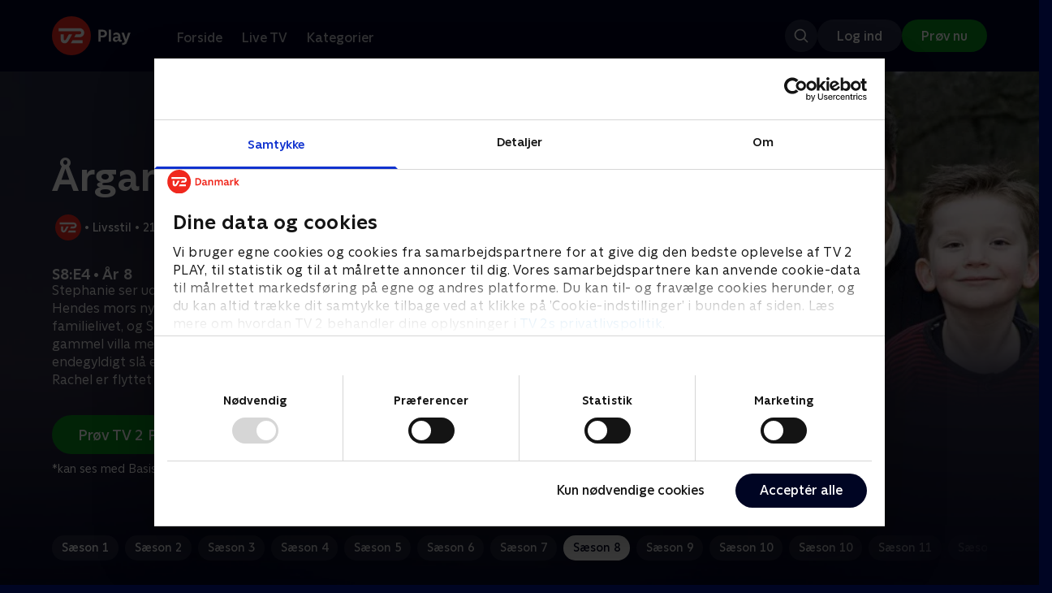

--- FILE ---
content_type: text/html; charset=utf-8
request_url: https://play.tv2.dk/serie/aargang-0-tv2/8/aar-8-5a6070bf-f3c1-42b7-ba43-ce6b6f7ba0d6?season=3f0944bb-c42f-42a6-b740-ee04ac9bac50
body_size: 15121
content:
<!DOCTYPE html><html><head><meta charSet="utf-8"/><meta name="viewport" content="width=device-width, initial-scale=1, minimum-scale=1"/><script async="" src="https://securepubads.g.doubleclick.net/tag/js/gpt.js"></script><script async="" src="https://assets.adobedtm.com/launch-EN40f12c6683a24d59bb7d82e23518c280.min.js"></script><meta name="theme-color" content="#000523"/><meta name="apple-mobile-web-app-capable" content="yes"/><meta name="apple-mobile-web-app-status-bar-style" content="black"/><link rel="shortcut icon" href="/assets/favicons/favicon.ico"/><link rel="icon" href="/assets/favicons/favicon.ico" sizes="any"/><link rel="icon" href="/assets/favicons/icon.svg" type="image/svg+xml"/><link rel="apple-touch-icon" href="/assets/favicons/apple-touch-icon.png"/><link rel="manifest" href="/manifest.json"/><meta property="og:site_name" content="play.tv2.dk"/><meta property="twitter:card" content="summary"/><meta property="twitter:site" content="@tv2play"/><meta name="apple-itunes-app" content="app-id=515236434"/><link rel="search" type="application/opensearchdescription+xml" href="/opensearch.xml" title="TV 2 Play"/><link rel="canonical" href="https://play.tv2.dk/serie/aargang-0-tv2/8/aar-8-5a6070bf-f3c1-42b7-ba43-ce6b6f7ba0d6"/><title>Årgang 0: År 8 | Se afsnittet her | TV 2 Play</title><meta name="description" content="Se de bedste afsnit fra alle TV 2s kanaler | Nyt indhold hver dag | enten live eller når det passer dig. | Prøv TV 2 Play nu."/><meta property="og:url" content="https://play.tv2.dk/serie/aargang-0-tv2/8/aar-8-5a6070bf-f3c1-42b7-ba43-ce6b6f7ba0d6"/><meta property="og:type" content="video.episode"/><meta property="og:title" content="Årgang 0: År 8 | Se afsnittet her | TV 2 Play"/><meta property="og:description" content="Se de bedste afsnit fra alle TV 2s kanaler | Nyt indhold hver dag | enten live eller når det passer dig. | Prøv TV 2 Play nu."/><meta property="og:image" content="https://cdn-play.tv2i.dk/2ffafb3a-a27e-4c2d-892b-fa149efc097d.jpg?auto=format%2Ccompress&amp;fm=webp&amp;rect=0%2C0%2C3887%2C2160&amp;w=720"/><meta property="og:image:alt" content="Årgang 0"/><meta name="next-head-count" content="26"/><link rel="preload" href="/_next/static/css/9166105fa6c259a8.css" as="style"/><link rel="preload" href="/_next/static/css/679cf9086367f21a.css" as="style"/><script type="application/ld+json">{
  "@context": "https://schema.org",
  "@type": "WebSite",
  "url": "https://play.tv2.dk",
  "potentialAction": {
    "@type": "SearchAction",
    "target": "https://play.tv2.dk/soeg/{search_term_string}",
    "query-input": "required name=search_term_string"
  }
}</script><script type="application/ld+json">{
  "@context": "http://schema.org",
  "@type": "TVSeries",
  "name": "Årgang 0",
  "description": "Dette er historien om den første generation i det nye årtusind. Det er en enestående dansk dokumentarserie, som har fulgt fire børn og deres familier siden de blev født i år 2000. Vi følger børnene, mens de vokser op. Det handler om livets store og små øjeblikke - det er Danmarkshistorien, som vi oplever den selv.",
  "image": "https://cdn-play.tv2i.dk/2ffafb3a-a27e-4c2d-892b-fa149efc097d.jpg?auto=format%2Ccompress&fm=webp&rect=0%2C0%2C3887%2C2160&w=720",
  "url": "https://play.tv2.dk/serie/aargang-0-tv2",
  "containsSeason": {
    "@type": "TVSeason",
    "seasonNumber": 8,
    "episode": {
      "@type": "TVEpisode",
      "name": "År 8",
      "episodeNumber": 4,
      "url": "https://play.tv2.dk/serie/aargang-0-tv2/8/aar-8-5a6070bf-f3c1-42b7-ba43-ce6b6f7ba0d6",
      "description": "Stephanie ser ud til at have fået mere stabilitet i livet. Hendes mors nye mand er blevet løsladt og er nu en del af familielivet, og Stephanies far er flyttet ind i en hyggelig gammel villa med sin kæreste. Måske kan den nye situation endegyldigt slå en streg over stridighederne fra skilsmissen. Rachel er flyttet til Løgumkloster og starter i den nye friskole, hvor hun skal gå i klasse med sin storebror og falde ind i en ny børneflok. For Rachels forældre er udfordringen at finde ud af, hvordan hverdagen skal fungere, nu hvor de endelig bor sammen. Emmas far har lukket butikken og har mere tid til familien end nogensinde før. Nu er det kun Emma, der skal ud af døren hver morgen for at komme til skole. Christians mor rejser på forretningsrejse, og så er det op til Christians far at få hverdagen til at hænge sammen. Det er svært for Christians mor at give helt slip, selvom far og sønner insisterer på, at alt går bedre, når hun ikke er hjemme.",
      "datePublished": "2008-02-19"
    }
  },
  "numberOfSeasons": 21
}</script><link rel="stylesheet" href="/_next/static/css/9166105fa6c259a8.css" data-n-g=""/><link rel="stylesheet" href="/_next/static/css/679cf9086367f21a.css" data-n-p=""/><noscript data-n-css=""></noscript><script defer="" noModule="" src="/_next/static/chunks/polyfills-42372ed130431b0a.js"></script><script src="/_next/static/chunks/webpack-6fe9aa68170ec4a3.js" defer=""></script><script src="/_next/static/chunks/framework-8d21f4020242b0b2.js" defer=""></script><script src="/_next/static/chunks/main-3d6c860e74ab01fc.js" defer=""></script><script src="/_next/static/chunks/pages/_app-118189d87fa09dea.js" defer=""></script><script src="/_next/static/chunks/797-9cad1c638a298003.js" defer=""></script><script src="/_next/static/chunks/434-1cd3bc89578bfa99.js" defer=""></script><script src="/_next/static/chunks/324-1038a10b622cb39f.js" defer=""></script><script src="/_next/static/chunks/95-714de4d87a4d66b3.js" defer=""></script><script src="/_next/static/chunks/262-f7c01380c84eba8e.js" defer=""></script><script src="/_next/static/chunks/543-6da958944850ea97.js" defer=""></script><script src="/_next/static/chunks/pages/cas/DetailsPage-45334d05592d061a.js" defer=""></script><script src="/_next/static/2026.1.709123/_buildManifest.js" defer=""></script><script src="/_next/static/2026.1.709123/_ssgManifest.js" defer=""></script></head><body><script id="__APP_CONFIG__" type="application/json">{"AUTH0_DOMAIN":"auth.tv2.dk","AUTH0_CLIENT_ID":"c2UwaVTTDb7HoLZgK5ghG5siMUDAipgg","API_URL":"https://play.tv2api.dk","LOGIN_URL":"/api/user/login","CHECKOUT_URL":"https://checkout.play.tv2.dk","MIT_TV2_URL":"https://mit.tv2.dk","CLIENTSIDE_LOGGING_URL":"https://cl.web.tv2api.dk","TRACKING_ENV":"production","CONSENT_MODAL_URL":"https://scripts.tv2a.dk/consent/2.0.10/modal.js?platform=play-web","COOKIE_DOMAIN":".play.tv2.dk","COOKIE_DOMAIN_SSO":".tv2.dk","COOKIE_BOT_URL":"https://consent.cookiebot.com/uc.js?cbid=96b5169b-8f1b-44a0-9b8e-b6ebb6ebafdd","ENABLE_OVERSEER":"false","ENABLE_PLAYER_VCR":"false","USE_OVERSEER_GRAPHQL":"false","USE_ACTIVE_TRACKING_NIELSEN":"false","PROMPT_URL":"https://prompts-graph.discovery.tv2api.dk/graphql","PAGES_URL":"https://pages-graph.discovery.tv2api.dk/graphql","ANTI_SHARING_URL":"https://anti-sharing-graph.discovery.tv2api.dk/graphql","RECOVERY_STREAMS":"https://recovery.pvp.tv2api.dk","SERVICE_STATUS_URL":"https://status.ovp.tv2.dk/status/open","PERMANENT_REDIRECTS_ENABLED":"true","DATADOG_CLIENT_TOKEN":"pube87fbf4d502988b9bd8a41eb0b8e98c1","APP_VERSION":"2026.1.709123"}</script><script>
window.dataLayer = window.dataLayer || {};
window.DTMQ = window.DTMQ || [];
// hack to prevent Cookiebot from using window.dataLayer
window.gtm_datalayer = window.gtm_datalayer || []
window.google_tag_manager = {
"GTM-": { dataLayer: { name: "gtm_datalayer"}}
}
window.targetGlobalSettings = {
timeout: 1000, // using custom timeout
bodyHidingEnabled: false,
optinEnabled: true,
viewsEnabled: false,
pageLoadEnabled: false,
analyticsLogging: "server_side"
};
      </script><script src="/assets/nielsen.js"></script><link rel="preload" as="image" href="https://cdn-play.tv2i.dk/11e13cdb-c412-449c-882e-8f510e8b44bb.jpeg?auto=format%2Ccompress&amp;blur=500&amp;crop=top&amp;fit=crop&amp;fm=webp&amp;mask64=aHR0cHM6Ly9hc3NldHMucGxheS50djJhLmRrL21hc2tzL3IxNng5bWFzay5wbmc&amp;rect=0%2C0%2C640%2C356"/><link rel="preload" as="image" href="https://cdn-play.tv2i.dk/b7790260-fd1c-4268-957d-bce17b86704b.svg"/><link rel="preload" as="image" href="https://cdn-play.tv2i.dk/Alle_invert.svg"/><link rel="preload" as="image" href="https://cdn-play.tv2i.dk/ae29cafb-e3a5-4a47-802d-db5f5f363bbf.svg"/><div id="__next"><div class="layout-12-12-8 576:layout-32-32-8 768:layout-64-64-8 992:layout-64-64-16 1920:layout-96-96-16"><div class="top-0 will-change-transform duration-300 transition-transform sticky z-header" style="transform:translateY(-0%)"><div class="bg-midnight flex justify-between py-3 whitespace-nowrap min-h-[80px] 768:py-5 deck"><div class="flex-col 768:flex w-col-12"><div class="flex flex-row justify-between"><div class="flex items-center "><div class="768:mr-8 992:mr-14"><a href="/" title="TV 2 Play start"><img alt="TV 2 Play" loading="lazy" width="49" height="24" decoding="async" data-nimg="1" class="h-10 768:h-12 w-auto" style="color:transparent" src="/_next/static/media/tv2play-white.4ce097bd.svg"/></a></div><div class="768:flex hidden items-center ml-3 768:ml-0 pt-1"><div data-testid="navigation_item" class="text-neutral-400 text-button-label-m 576:text-button-label-m ml-3 768:ml-4 first:ml-0 hover:underline"><a class="p-2 first:pl-0" tabindex="0" data-testtype="link" href="/forside">Forside</a></div><div data-testid="navigation_item" class="text-neutral-400 text-button-label-m 576:text-button-label-m ml-3 768:ml-4 first:ml-0 hover:underline"><a class="p-2 first:pl-0" tabindex="0" data-testtype="link" href="/live">Live TV</a></div><div data-testid="navigation_item" class="text-neutral-400 text-button-label-m 576:text-button-label-m ml-3 768:ml-4 first:ml-0 hover:underline"><a class="p-2 first:pl-0" tabindex="0" data-testtype="link" href="/kategorier">Kategorier</a></div></div></div></div><div class="flex 768:hidden items-center mb-2 768:mb-0 768:mt-0 h-[48px]"><div data-testid="navigation_item" class="text-neutral-400 text-button-label-m 576:text-button-label-m ml-3 768:ml-4 first:ml-0 hover:underline"><a class="p-2 first:pl-0" tabindex="0" data-testtype="link" href="/forside">Forside</a></div><div data-testid="navigation_item" class="text-neutral-400 text-button-label-m 576:text-button-label-m ml-3 768:ml-4 first:ml-0 hover:underline"><a class="p-2 first:pl-0" tabindex="0" data-testtype="link" href="/live">Live TV</a></div><div data-testid="navigation_item" class="text-neutral-400 text-button-label-m 576:text-button-label-m ml-3 768:ml-4 first:ml-0 hover:underline"><a class="p-2 first:pl-0" tabindex="0" data-testtype="link" href="/kategorier">Kategorier</a></div></div></div></div></div><div id="container" class="relative"><div><div class="hidden 768:block relative"><div class="absolute w-full top-0 right-0 h-[1000px] -z-10"><img class="w-full" src="https://cdn-play.tv2i.dk/11e13cdb-c412-449c-882e-8f510e8b44bb.jpeg?auto=format%2Ccompress&amp;blur=500&amp;crop=top&amp;fit=crop&amp;fm=webp&amp;mask64=aHR0cHM6Ly9hc3NldHMucGxheS50djJhLmRrL21hc2tzL3IxNng5bWFzay5wbmc&amp;rect=0%2C0%2C640%2C356" alt=""/><div class="absolute inset-0"></div></div></div><div class="hidden 768:block relative"><div style="margin-right:0" class="relative 768:absolute right-0 992:w-col-10 1200:w-col-8"><img src="https://cdn-play.tv2i.dk/11e13cdb-c412-449c-882e-8f510e8b44bb.jpeg?auto=format%2Ccompress&amp;fm=webp&amp;mask64=aHR0cHM6Ly9hc3NldHMucGxheS50djJhLmRrL3NtYXJ0LXR2L2JhY2tncm91bmQtbWFzay5wbmc%3D&amp;rect=0%2C0%2C640%2C356" alt="" loading="lazy" style="margin-right:0" class=" w-full"/></div></div><div class="768:hidden relative"><img src="https://cdn-play.tv2i.dk/11e13cdb-c412-449c-882e-8f510e8b44bb.jpeg?auto=format%2Ccompress&amp;fm=webp&amp;mask64=aHR0cHM6Ly9hc3NldHMucGxheS50djJhLmRrL21hc2tzL3I3eDZfbWFzay5wbmc&amp;rect=109%2C0%2C415%2C356" alt="" loading="lazy" class=" w-full"/></div></div><div class="-mt-32 768:mt-0 768:pt-[340px] 992:pt-[104px] 2560:pt-[15vw] relative"><div class="deck relative mb-8 1440:mb-36 w-col-12 1200:w-col-6 1440:w-col-5"><div class="mb-4 w-col-12 992:w-col-5 1920:w-col-4"><div class="mb-5"><h1 data-testid="details_deck_title" class="text-headline-xs md:text-headline-s text-white">Årgang 0</h1></div><div class="mb-8"><div class="mt-3"><div class="text-legacy-body-s text-white"><div class="flex items-center text-label-s text-white mt-4 flex-row"><div class="mr-1 ml-1"><img class=" h-[32px]" src="https://cdn-play.tv2i.dk/b7790260-fd1c-4268-957d-bce17b86704b.svg" alt="TV2"/></div><div class="mr-0 ml-0">•</div><div class="mr-1 ml-1"><div class="">Livsstil</div></div><div class="mr-0 ml-0">•</div><div class="mr-1 ml-1"><div class="">21 sæsoner</div></div><div class="mr-0 ml-0">•</div><div class="mr-1 ml-1"><img class=" h-[18px]" src="https://cdn-play.tv2i.dk/Alle_invert.svg" alt="Tilladt for alle"/></div></div></div></div></div></div><div class="w-col-12 992:w-col-5 1920:w-col-4"><h3 class="text-list-title-xs text-midnight-100 min-h-[1lh] mb-1">S8:E4 • År 8</h3><div class="flex flex-row"><div class="flex-1"><div class="text-body-s text-midnight-200 -mt-1"><div class="line-clamp-6">Stephanie ser ud til at have fået mere stabilitet i livet. Hendes mors nye mand er blevet løsladt og er nu en del af familielivet, og Stephanies far er flyttet ind i en hyggelig gammel villa med sin kæreste. Måske kan den nye situation endegyldigt slå en streg over stridighederne fra skilsmissen. Rachel er flyttet til Løgumkloster og starter i den nye friskole, hvor hun skal gå i klasse med sin storebror og falde ind i en ny børneflok. For Rachels forældre er udfordringen at finde ud af, hvordan hverdagen skal fungere, nu hvor de endelig bor sammen. Emmas far har lukket butikken og har mere tid til familien end nogensinde før. Nu er det kun Emma, der skal ud af døren hver morgen for at komme til skole. Christians mor rejser på forretningsrejse, og så er det op til Christians far at få hverdagen til at hænge sammen. Det er svært for Christians mor at give helt slip, selvom far og sønner insisterer på, at alt går bedre, når hun ikke er hjemme.</div></div></div></div></div><div class="flex flex-col 576:flex-row mt-4 576:gap-6 gap-2"><div class="flex flex-col"><div class="flex flex-col 576:flex-row mt-4 576:gap-6 gap-2"><div class="flex flex-col w-full 576:w-fit"><a data-testtype="link" href="https://checkout.play.tv2.dk"><div class="inline-flex gap-2 rounded-full items-center border-none text-button-label-m h-10 768:text-button-label-l 768:h-12 pl-6 768:pl-8 pr-6 768:pr-8 bg-semantic-success-on-light text-white hover:bg-interactive-green-on-dark group-hover:bg-interactive-green-on-dark active:bg-interactive-green-on-dark disabled:text-neutral-500 disabled:bg-neutral-800 outline-none focus-visible:outline-2 focus-visible:outline-semantic-links-on-dark focus-visible:outline-offset-2 w-full 576:w-fit justify-center 576:justify-start">Prøv TV 2 Play*</div></a></div></div><div class="typo-body-xs text-white mt-2">*kan ses med Basis, Favorit og Favorit + Sport</div></div></div></div></div></div><div class="mt-8 992:mt-14"><div data-testid="season_picker" class="deck mb-4"><div class="w-col-12"><div class="Scroller_container__9UOfW flex flex-nowrap min-h-[60px] justify-center flex-col group"><nav class="useScrollable_scrollable__83ku0 useScrollable_no-scrollbar__ziUyN Scroller_scrollable__WK9OE"><div class="flex-none px-1 first:pl-0"><a class="block select-none text-button-label-s px-3 py-2 h-full no-underline text-center cursor-pointer border-none outline-none overflow-hidden rounded-[35px] text-midnight-100 bg-white/10 hover:bg-white/25" href="/serie/aargang-0-tv2/1">Sæson 1</a></div><div class="flex-none px-1 first:pl-0"><a class="block select-none text-button-label-s px-3 py-2 h-full no-underline text-center cursor-pointer border-none outline-none overflow-hidden rounded-[35px] text-midnight-100 bg-white/10 hover:bg-white/25" href="/serie/aargang-0-tv2/2">Sæson 2</a></div><div class="flex-none px-1 first:pl-0"><a class="block select-none text-button-label-s px-3 py-2 h-full no-underline text-center cursor-pointer border-none outline-none overflow-hidden rounded-[35px] text-midnight-100 bg-white/10 hover:bg-white/25" href="/serie/aargang-0-tv2/3">Sæson 3</a></div><div class="flex-none px-1 first:pl-0"><a class="block select-none text-button-label-s px-3 py-2 h-full no-underline text-center cursor-pointer border-none outline-none overflow-hidden rounded-[35px] text-midnight-100 bg-white/10 hover:bg-white/25" href="/serie/aargang-0-tv2/4">Sæson 4</a></div><div class="flex-none px-1 first:pl-0"><a class="block select-none text-button-label-s px-3 py-2 h-full no-underline text-center cursor-pointer border-none outline-none overflow-hidden rounded-[35px] text-midnight-100 bg-white/10 hover:bg-white/25" href="/serie/aargang-0-tv2/5">Sæson 5</a></div><div class="flex-none px-1 first:pl-0"><a class="block select-none text-button-label-s px-3 py-2 h-full no-underline text-center cursor-pointer border-none outline-none overflow-hidden rounded-[35px] text-midnight-100 bg-white/10 hover:bg-white/25" href="/serie/aargang-0-tv2/6">Sæson 6</a></div><div class="flex-none px-1 first:pl-0"><a class="block select-none text-button-label-s px-3 py-2 h-full no-underline text-center cursor-pointer border-none outline-none overflow-hidden rounded-[35px] text-midnight-100 bg-white/10 hover:bg-white/25" href="/serie/aargang-0-tv2/7">Sæson 7</a></div><div class="flex-none px-1 first:pl-0"><a class="block select-none text-button-label-s px-3 py-2 h-full no-underline text-center cursor-pointer border-none outline-none overflow-hidden rounded-[35px] text-midnight hover:bg-midnight-300 bg-white" href="/serie/aargang-0-tv2/8">Sæson 8</a></div><div class="flex-none px-1 first:pl-0"><a class="block select-none text-button-label-s px-3 py-2 h-full no-underline text-center cursor-pointer border-none outline-none overflow-hidden rounded-[35px] text-midnight-100 bg-white/10 hover:bg-white/25" href="/serie/aargang-0-tv2/9">Sæson 9</a></div><div class="flex-none px-1 first:pl-0"><a class="block select-none text-button-label-s px-3 py-2 h-full no-underline text-center cursor-pointer border-none outline-none overflow-hidden rounded-[35px] text-midnight-100 bg-white/10 hover:bg-white/25" href="/serie/aargang-0-tv2/10">Sæson 10</a></div><div class="flex-none px-1 first:pl-0"><a class="block select-none text-button-label-s px-3 py-2 h-full no-underline text-center cursor-pointer border-none outline-none overflow-hidden rounded-[35px] text-midnight-100 bg-white/10 hover:bg-white/25" href="/serie/aargang-0-tv2/10">Sæson 10</a></div><div class="flex-none px-1 first:pl-0"><a class="block select-none text-button-label-s px-3 py-2 h-full no-underline text-center cursor-pointer border-none outline-none overflow-hidden rounded-[35px] text-midnight-100 bg-white/10 hover:bg-white/25" href="/serie/aargang-0-tv2/11">Sæson 11</a></div><div class="flex-none px-1 first:pl-0"><a class="block select-none text-button-label-s px-3 py-2 h-full no-underline text-center cursor-pointer border-none outline-none overflow-hidden rounded-[35px] text-midnight-100 bg-white/10 hover:bg-white/25" href="/serie/aargang-0-tv2/12">Sæson 12</a></div><div class="flex-none px-1 first:pl-0"><a class="block select-none text-button-label-s px-3 py-2 h-full no-underline text-center cursor-pointer border-none outline-none overflow-hidden rounded-[35px] text-midnight-100 bg-white/10 hover:bg-white/25" href="/serie/aargang-0-tv2/13">Sæson 13</a></div><div class="flex-none px-1 first:pl-0"><a class="block select-none text-button-label-s px-3 py-2 h-full no-underline text-center cursor-pointer border-none outline-none overflow-hidden rounded-[35px] text-midnight-100 bg-white/10 hover:bg-white/25" href="/serie/aargang-0-tv2/14">Sæson 14</a></div><div class="flex-none px-1 first:pl-0"><a class="block select-none text-button-label-s px-3 py-2 h-full no-underline text-center cursor-pointer border-none outline-none overflow-hidden rounded-[35px] text-midnight-100 bg-white/10 hover:bg-white/25" href="/serie/aargang-0-tv2/15">Sæson 15</a></div><div class="flex-none px-1 first:pl-0"><a class="block select-none text-button-label-s px-3 py-2 h-full no-underline text-center cursor-pointer border-none outline-none overflow-hidden rounded-[35px] text-midnight-100 bg-white/10 hover:bg-white/25" href="/serie/aargang-0-tv2/16">Sæson 16</a></div><div class="flex-none px-1 first:pl-0"><a class="block select-none text-button-label-s px-3 py-2 h-full no-underline text-center cursor-pointer border-none outline-none overflow-hidden rounded-[35px] text-midnight-100 bg-white/10 hover:bg-white/25" href="/serie/aargang-0-tv2/17">Sæson 17</a></div><div class="flex-none px-1 first:pl-0"><a class="block select-none text-button-label-s px-3 py-2 h-full no-underline text-center cursor-pointer border-none outline-none overflow-hidden rounded-[35px] text-midnight-100 bg-white/10 hover:bg-white/25" href="/serie/aargang-0-tv2/18">Sæson 18</a></div><div class="flex-none px-1 first:pl-0"><a class="block select-none text-button-label-s px-3 py-2 h-full no-underline text-center cursor-pointer border-none outline-none overflow-hidden rounded-[35px] text-midnight-100 bg-white/10 hover:bg-white/25" href="/serie/aargang-0-tv2/19">Sæson 19</a></div><div class="flex-none px-1 first:pl-0"><a class="block select-none text-button-label-s px-3 py-2 h-full no-underline text-center cursor-pointer border-none outline-none overflow-hidden rounded-[35px] text-midnight-100 bg-white/10 hover:bg-white/25" href="/serie/aargang-0-tv2/20">Sæson 20</a></div></nav></div></div></div><div class="relative"><div class="z-20 flex items-center justify-center absolute top-0 h-full max-md:hidden left-0"><button type="button" title="Forrige række" class="flex group h-fit"><span class="flex m-2 w-12 h-12 items-center justify-center rounded-full bg-midnight/60 group-hover:bg-grey-100 duration-200"><img alt="Til venstre" loading="lazy" width="24" height="24" decoding="async" data-nimg="1" class="invert group-hover:invert-0" style="color:transparent" src="/_next/static/media/left_arrow_icon.f91799a7.svg"/></span></button></div><div class="flex flex-row relative snap-x snap-mandatory scroll-px-[var(--spacingLeft)] px-[var(--spacingLeft)] -mr-[var(--gap)] hide-scrollbar overflow-hidden overscroll-x-contain overflow-x-auto "><div class="snap-start snap-normal shrink-0"><div class="h-full block w-col-7 768:w-col-4 992:w-col-3 1920:w-col-2 bg-opacity-midnight-700"></div></div><div class="snap-start snap-normal shrink-0"><div class="h-full block w-col-7 768:w-col-4 992:w-col-3 1920:w-col-2 bg-opacity-midnight-700"></div></div><div class="snap-start snap-normal shrink-0"><div class="h-full block w-col-7 768:w-col-4 992:w-col-3 1920:w-col-2 bg-opacity-midnight-700"></div></div><div class="snap-start snap-normal shrink-0"><div class="h-full block w-col-7 768:w-col-4 992:w-col-3 1920:w-col-2 bg-opacity-midnight-700"></div></div><div class="snap-start snap-normal shrink-0"><div class="h-full block w-col-7 768:w-col-4 992:w-col-3 1920:w-col-2 bg-opacity-midnight-700"></div></div><div class="snap-start snap-normal shrink-0"><div class="h-full block w-col-7 768:w-col-4 992:w-col-3 1920:w-col-2 bg-opacity-midnight-700"></div></div><div class="snap-start snap-normal shrink-0"><div class="h-full block w-col-7 768:w-col-4 992:w-col-3 1920:w-col-2 bg-opacity-midnight-700"></div></div><div class="snap-start snap-normal shrink-0"><div class="h-full block w-col-7 768:w-col-4 992:w-col-3 1920:w-col-2 bg-opacity-midnight-700"></div></div><div class="snap-start snap-normal shrink-0"><div class="h-full block w-col-7 768:w-col-4 992:w-col-3 1920:w-col-2 bg-opacity-midnight-700"></div></div><div class="snap-start snap-normal shrink-0"><div class="h-full block w-col-7 768:w-col-4 992:w-col-3 1920:w-col-2 bg-opacity-midnight-700"></div></div><div class="snap-start snap-normal shrink-0"><div class="h-full block w-col-7 768:w-col-4 992:w-col-3 1920:w-col-2 bg-opacity-midnight-700"></div></div><div class="snap-start snap-normal shrink-0"><div class="h-full block w-col-7 768:w-col-4 992:w-col-3 1920:w-col-2 bg-opacity-midnight-700"></div></div><div class="snap-start snap-normal shrink-0"><div class="h-full block w-col-7 768:w-col-4 992:w-col-3 1920:w-col-2 bg-opacity-midnight-700"></div></div><div class="snap-start snap-normal shrink-0"><div class="h-full block w-col-7 768:w-col-4 992:w-col-3 1920:w-col-2 bg-opacity-midnight-700"></div></div><div class="snap-start snap-normal shrink-0"><div class="h-full block w-col-7 768:w-col-4 992:w-col-3 1920:w-col-2 bg-opacity-midnight-700"></div></div><div class="snap-start snap-normal shrink-0"><div class="h-full block w-col-7 768:w-col-4 992:w-col-3 1920:w-col-2 bg-opacity-midnight-700"></div></div><div class="snap-start snap-normal shrink-0"><div class="h-full block w-col-7 768:w-col-4 992:w-col-3 1920:w-col-2 bg-opacity-midnight-700"></div></div><div class="snap-start snap-normal shrink-0"><div class="h-full block w-col-7 768:w-col-4 992:w-col-3 1920:w-col-2 bg-opacity-midnight-700"></div></div><div class="snap-start snap-normal shrink-0"><a data-testtype="link" href="/serie/aargang-0-tv2/6/aar-6-3c4c5344-5cbc-4e39-b7b8-bcc9552f3c16"><div class="h-full block w-col-6 768:w-col-4 1200:w-col-3"><div class="hover:scale-s 2xl:hover:scale-xs relative transition-transform group"><div class="relative w-full h-full bg-midnight-900"><div style="padding-bottom:56.25%" class="relative overflow-hidden ease-in-out transform transition-transform duration-[200ms] linear"><img class="absolute transition-opacity duration-200 ease-in-out opacity-0 w-full h-full object-cover" alt="4. År 6" loading="lazy"/></div></div></div><div class="text-list-title-2xs text-white mt-2">4. År 6</div><div class="text-legacy-body-s text-neutral-400 mt-2 line-clamp-4">Der er for alvor gået hul på sproget, så det næsten er for meget af det gode. Stephanies forældre er ikke længere enige om, hvordan samværet skal være, og sagen kommer i Statsamtet</div><div class="text-legacy-body-s text-neutral-400 mt-3">23. januar 2006 • 39 min</div></div></a></div><div class="snap-start snap-normal shrink-0"><a data-testtype="link" href="/serie/aargang-0-tv2/7/aar-7-be64e040-f199-4e9c-a7be-eb6e55beb86c"><div class="h-full block w-col-6 768:w-col-4 1200:w-col-3"><div class="hover:scale-s 2xl:hover:scale-xs relative transition-transform group"><div class="relative w-full h-full bg-midnight-900"><div style="padding-bottom:56.25%" class="relative overflow-hidden ease-in-out transform transition-transform duration-[200ms] linear"><img class="absolute transition-opacity duration-200 ease-in-out opacity-0 w-full h-full object-cover" alt="1. År 7" loading="lazy"/></div></div></div><div class="text-list-title-2xs text-white mt-2">1. År 7</div><div class="text-legacy-body-s text-neutral-400 mt-2 line-clamp-4">Pigerne fra &quot;Årgang 0&quot; er nu blevet seks år og vi ser, hvordan det er gået de &#x27;store&#x27; piger i 2006. Rachel har skiftet børnehave, men trives ikke rigtig - og til den første forældresamtale &#x27;falder lidt af en bombe&#x27;. Stephanies forældre har begge fået nye kærester, så hun lever sit liv delt mellem to familier. Hendes mor har taget en stor beslutning og i den anledning kommer morfar endelig hjem fra udlandet. Emma er startet i SFO, og hendes forældre arbejder sammen om at holde købmandsbutikken oven vande. Mathilde er blevet stor og nu mener børnehaven endelig at hun er skoleklar. Derhjemme sætter lillebrors voldsomme allergi familielivet under pres. Årgang 0 er historien om det nye årtusindes første generation. Det er et portræt af fire forskellige børn og deres forældre. Og det er samtidig historien om Danmark i de kommende år og årtier. Det er en livslang dokumentarserie, der følger børnene fra de bliver født til de er voksne. Familierne har alle fået udleveret et videokamera som de bruger som dagbog.</div><div class="text-legacy-body-s text-neutral-400 mt-3">2. januar 2007 • 41 min</div></div></a></div><div class="snap-start snap-normal shrink-0"><a data-testtype="link" href="/serie/aargang-0-tv2/7/aar-7-6226f308-e019-42cc-a13d-6d1e850c3985"><div class="h-full block w-col-6 768:w-col-4 1200:w-col-3"><div class="hover:scale-s 2xl:hover:scale-xs relative transition-transform group"><div class="relative w-full h-full bg-midnight-900"><div style="padding-bottom:56.25%" class="relative overflow-hidden ease-in-out transform transition-transform duration-[200ms] linear"><img class="absolute transition-opacity duration-200 ease-in-out opacity-0 w-full h-full object-cover" alt="2. År 7" loading="lazy"/></div></div></div><div class="text-list-title-2xs text-white mt-2">2. År 7</div><div class="text-legacy-body-s text-neutral-400 mt-2 line-clamp-4">Pigerne fra &quot;Årgang 0&quot; er nu blevet seks år og vi ser, hvordan det er gået de &#x27;store&#x27; piger i 2006. Emma synes aldrig hendes far er hjemme, og selv er han også godt træt af de problemer det giver at være selvstændig købmand. Rachel er faldet godt til i skolen og vil som regel gerne lave lektier. Hendes far er godt frustreret over den lange køretur mellem Jylland og Lolland ¿ men en løsning på det problem er svær at få øje på. Stephanies mor holder bryllup og alle sejl er sat til ¿ men lykken bliver kort. Efter fem år på barsel begynder Mathildes mor igen at arbejde som sygeplejerske, men er to på fuldtidsarbejde og tre børn en kombination der er holdbar? Årgang 0 er historien om det nye årtusindes første generation. Det er et portræt af fire forskellige børn og deres forældre. Og det er samtidig historien om Danmark i de kommende år og årtier. Det er en livslang dokumentarserie, der følger børnene fra de bliver født til de er voksne. Familierne har alle fået udleveret et videokamera som de bruger som dagbog.</div><div class="text-legacy-body-s text-neutral-400 mt-3">9. januar 2007 • 42 min</div></div></a></div><div class="snap-start snap-normal shrink-0"><a data-testtype="link" href="/serie/aargang-0-tv2/7/aar-7-f10fbc4f-439c-4284-aab4-1550b46f74ba"><div class="h-full block w-col-6 768:w-col-4 1200:w-col-3"><div class="hover:scale-s 2xl:hover:scale-xs relative transition-transform group"><div class="relative w-full h-full bg-midnight-900"><div style="padding-bottom:56.25%" class="relative overflow-hidden ease-in-out transform transition-transform duration-[200ms] linear"><img class="absolute transition-opacity duration-200 ease-in-out opacity-0 w-full h-full object-cover" alt="3. År 7" loading="lazy"/></div></div></div><div class="text-list-title-2xs text-white mt-2">3. År 7</div><div class="text-legacy-body-s text-neutral-400 mt-2 line-clamp-4">Pigerne fra &quot;Årgang 0&quot; er nu blevet seks år og vi ser, hvordan det er gået de &#x27;store&#x27; piger i 2006. Det er tid til skolestart og en ny epoke i børnenes liv begynder. Som den sidste slutter Mathilde i børnehaven i Valby - alt imens hendes forældre tager deres liv op til revision. Rachels far tager et afgørende skridt i Løgumkloster, og det fører familielivet i en helt ny retning. I Vestjylland har Emmas far og mor i fællesskab fået så godt gang i købmandsforretningen, at de begge kan tage en fridag på Emmas første skoledag. I Slagelse skal Stephanie være storesøster til hele tre små søskende. Årgang 0 er historien om det nye årtusindes første generation. Det er et portræt af fire forskellige børn og deres forældre. Og det er samtidig historien om Danmark i de kommende år og årtier. Det er en livslang dokumentarserie, der følger børnene fra de bliver født til de er voksne. Familierne har alle fået udleveret et videokamera som de bruger som dagbog.</div><div class="text-legacy-body-s text-neutral-400 mt-3">16. januar 2007 • 41 min</div></div></a></div><div class="snap-start snap-normal shrink-0"><a data-testtype="link" href="/serie/aargang-0-tv2/8/aar-8-a5b4d53d-9ec4-46f2-a259-696095f8edeb"><div class="h-full block w-col-6 768:w-col-4 1200:w-col-3"><div class="hover:scale-s 2xl:hover:scale-xs relative transition-transform group"><div class="relative w-full h-full bg-midnight-900"><div style="padding-bottom:56.25%" class="relative overflow-hidden ease-in-out transform transition-transform duration-[200ms] linear"><img class="absolute transition-opacity duration-200 ease-in-out opacity-0 w-full h-full object-cover" alt="1. År 8" loading="lazy"/></div></div></div><div class="text-list-title-2xs text-white mt-2">1. År 8</div><div class="text-legacy-body-s text-neutral-400 mt-2 line-clamp-4">Rachels forældre har købt hus i Løgumkloster og er gang med at indrette det. Planen er, at de skal flytte sammen senere på året. I Vestjylland er Emmas far nødt til at tage ekstraarbejde på fabrik i weekenderne for at få købmandsbutikken til at løbe rundt, så nu ser hun endnu mindre til ham. Emmas mor er højgravid, så Emma bliver snart storesøster for anden gang. I Slagelse bliver Stephanie storesøster to gange inden for få måneder. Hendes forældre har begge etableret nye familier, og Stephanie og hendes lillesøster bor skiftevis hos sin far og mor. Den nye dreng i &quot;Årgang 0&quot; hedder Christian og bor i Århus med sine to brødre og sine forældre, Tina og Mogens. Familien har en hektisk hverdag, hvor to karrierer skal forenes med opdragelse af tre vilde knægte.</div><div class="text-legacy-body-s text-neutral-400 mt-3">29. januar 2008 • 39 min</div></div></a></div><div class="snap-start snap-normal shrink-0"><a data-testtype="link" href="/serie/aargang-0-tv2/8/aar-8-e93b741a-4d0c-44a4-9c6c-3f26f99de519"><div class="h-full block w-col-6 768:w-col-4 1200:w-col-3"><div class="hover:scale-s 2xl:hover:scale-xs relative transition-transform group"><div class="relative w-full h-full bg-midnight-900"><div style="padding-bottom:56.25%" class="relative overflow-hidden ease-in-out transform transition-transform duration-[200ms] linear"><img class="absolute transition-opacity duration-200 ease-in-out opacity-0 w-full h-full object-cover" alt="2. År 8" loading="lazy"/></div></div></div><div class="text-list-title-2xs text-white mt-2">2. År 8</div><div class="text-legacy-body-s text-neutral-400 mt-2 line-clamp-4">Emmas forældre har sat en deadline for butikken. Regnskabet for første kvartal bliver afgørende for, om butikken skal lukkes. Rachel går i første klasse og klarer sig rigtig godt i skolen, selvom hun er et år yngre end sine klassekammerater. Hendes mor får endelig søgt om orlov fra præsteembedet, så nu er den sidste sten væk, for at familien kan flytte sammen i Jylland. I Slagelse venter Stephanies mor på, at hendes nye mand Martin får afsonet sin straf, så den nye familie kan samles og begynde et nyt liv. Den nye dreng i &quot;Årgang 0&quot;, Christian, er på familie-ferie på Ibiza, og hans forældre Mogens og Tina lægger planer for, hvordan de kan give dem selv og de tre drenge mindre stress i hverdagen.</div><div class="text-legacy-body-s text-neutral-400 mt-3">5. februar 2008 • 38 min</div></div></a></div><div class="snap-start snap-normal shrink-0"><a data-testtype="link" href="/serie/aargang-0-tv2/8/aar-8-cf53cf48-1625-4dd5-9853-3134ccf14d73"><div class="h-full block w-col-6 768:w-col-4 1200:w-col-3"><div class="hover:scale-s 2xl:hover:scale-xs relative transition-transform group"><div class="relative w-full h-full bg-midnight-900"><div style="padding-bottom:56.25%" class="relative overflow-hidden ease-in-out transform transition-transform duration-[200ms] linear"><img class="absolute transition-opacity duration-200 ease-in-out opacity-0 w-full h-full object-cover" alt="3. År 8" loading="lazy"/></div></div></div><div class="text-list-title-2xs text-white mt-2">3. År 8</div><div class="text-legacy-body-s text-neutral-400 mt-2 line-clamp-4">Rachel må tage afsked med lærere og veninder i skolen og med den præstegård, hun har boet i hele sit liv. Emmas forældre har en vigtig ting at fortælle Emma og hendes lillebror. De har taget en beslutning, som ændrer hele familiens liv. Den nye dreng i &quot;Årgang 0&quot;, Christian, fylder syv år. Han gider ikke mere gå til fodbold, fordi det er kedeligt at træne, men hans forældre Tina og Mogens insisterer på, at han skal dyrke sport. Stephanies far og hans kæreste flytter til et villakvarter i Slagelse, og Stephanie får et helt nyt værelse sammen med sin lillesøster. Rachels mor holder sin afskedsgudstjeneste, og det bliver en bevægende dag.</div><div class="text-legacy-body-s text-neutral-400 mt-3">12. februar 2008 • 40 min</div></div></a></div><div class="snap-start snap-normal shrink-0"><a data-testtype="link" href="/serie/aargang-0-tv2/8/aar-8-5a6070bf-f3c1-42b7-ba43-ce6b6f7ba0d6"><div class="h-full block w-col-6 768:w-col-4 1200:w-col-3"><div class="hover:scale-s 2xl:hover:scale-xs relative transition-transform group"><div class="relative w-full h-full bg-midnight-900"><div style="padding-bottom:56.25%" class="relative overflow-hidden ease-in-out transform transition-transform duration-[200ms] linear"><img class="absolute transition-opacity duration-200 ease-in-out opacity-0 w-full h-full object-cover" alt="4. År 8" loading="lazy"/></div></div></div><div class="text-list-title-2xs text-white mt-2">4. År 8</div><div class="text-legacy-body-s text-neutral-400 mt-2 line-clamp-4">Stephanie ser ud til at have fået mere stabilitet i livet. Hendes mors nye mand er blevet løsladt og er nu en del af familielivet, og Stephanies far er flyttet ind i en hyggelig gammel villa med sin kæreste. Måske kan den nye situation endegyldigt slå en streg over stridighederne fra skilsmissen. Rachel er flyttet til Løgumkloster og starter i den nye friskole, hvor hun skal gå i klasse med sin storebror og falde ind i en ny børneflok. For Rachels forældre er udfordringen at finde ud af, hvordan hverdagen skal fungere, nu hvor de endelig bor sammen. Emmas far har lukket butikken og har mere tid til familien end nogensinde før. Nu er det kun Emma, der skal ud af døren hver morgen for at komme til skole. Christians mor rejser på forretningsrejse, og så er det op til Christians far at få hverdagen til at hænge sammen. Det er svært for Christians mor at give helt slip, selvom far og sønner insisterer på, at alt går bedre, når hun ikke er hjemme.</div><div class="text-legacy-body-s text-neutral-400 mt-3">19. februar 2008 • 40 min</div></div></a></div><div class="snap-start snap-normal shrink-0"><a data-testtype="link" href="/serie/aargang-0-tv2/9/aar-9-c05f0c5e-348d-41cf-9b27-5a380b2a9149"><div class="h-full block w-col-6 768:w-col-4 1200:w-col-3"><div class="hover:scale-s 2xl:hover:scale-xs relative transition-transform group"><div class="relative w-full h-full bg-midnight-900"><div style="padding-bottom:56.25%" class="relative overflow-hidden ease-in-out transform transition-transform duration-[200ms] linear"><img class="absolute transition-opacity duration-200 ease-in-out opacity-0 w-full h-full object-cover" alt="1. År 9" loading="lazy"/></div></div></div><div class="text-list-title-2xs text-white mt-2">1. År 9</div><div class="text-legacy-body-s text-neutral-400 mt-2 line-clamp-4">I Slagelse har Stephanies mor Christina besluttet, at hele familien skal en tur til Filippinerne. Her boede Christina de første fem år af sit liv, og nu vil hun vise sine børn, hvor hun kommer fra og familien dernede ikke mindst Stephanies mormor og morfar som, bor i en lille landsby i et fjernt hjørne af Filippinerne.</div><div class="text-legacy-body-s text-neutral-400 mt-3">13. januar 2009 • 40 min</div></div></a></div><div class="snap-start snap-normal shrink-0"><a data-testtype="link" href="/serie/aargang-0-tv2/9/aar-9-90598994-6fbf-465d-b867-67375548d614"><div class="h-full block w-col-6 768:w-col-4 1200:w-col-3"><div class="hover:scale-s 2xl:hover:scale-xs relative transition-transform group"><div class="relative w-full h-full bg-midnight-900"><div style="padding-bottom:56.25%" class="relative overflow-hidden ease-in-out transform transition-transform duration-[200ms] linear"><img class="absolute transition-opacity duration-200 ease-in-out opacity-0 w-full h-full object-cover" alt="2. År 9" loading="lazy"/></div></div></div><div class="text-list-title-2xs text-white mt-2">2. År 9</div><div class="text-legacy-body-s text-neutral-400 mt-2 line-clamp-4">Stephanie er på sit livs rejse langt fra hverdagen i Slagelse. Hun besøger sammen med resten af familien sin mormor og morfar, der bor i en fattig landsby i et fjernt hjørne af Filippinerne. Emmas farmor har fundet sammen med en landmand, og Emma får mulighed for at komme en weekend på landet, mens hendes far er på fabrikken. Emmas mor siger op i børnetøjsforretningen, fordi hun har fået et helt nyt job, der også kommer til at ændre Emmas liv. Rachels mor er begyndt at studere i København og har svært ved at forlige sig med, at hun efter tyve år på arbejdsmarkedet er blevet afhængig af sin mands indtægt. Christians mor skal på endnu en forretningsrejse i London, og imens hygger drengene sig alene i Århus med deres far.</div><div class="text-legacy-body-s text-neutral-400 mt-3">20. januar 2009 • 41 min</div></div></a></div><div class="snap-start snap-normal shrink-0"><a data-testtype="link" href="/serie/aargang-0-tv2/9/aar-9-5bc2db60-f50b-45be-9909-d19e9cebed65"><div class="h-full block w-col-6 768:w-col-4 1200:w-col-3"><div class="hover:scale-s 2xl:hover:scale-xs relative transition-transform group"><div class="relative w-full h-full bg-midnight-900"><div style="padding-bottom:56.25%" class="relative overflow-hidden ease-in-out transform transition-transform duration-[200ms] linear"><img class="absolute transition-opacity duration-200 ease-in-out opacity-0 w-full h-full object-cover" alt="3. År 9" loading="lazy"/></div></div></div><div class="text-list-title-2xs text-white mt-2">3. År 9</div><div class="text-legacy-body-s text-neutral-400 mt-2 line-clamp-4">Rachel er på lejrskole for at lære at leve i naturen og når også at fremlægge sin årsopgave om Dolly Parton. Emma synes, hun er for stor til at lege med legetøj og sætter sin barndom til salg. Emma klarer skolen bedre end sine forældre, og ingen kan forstå, hvor hun har det fra. Stephanie er hjemme fra Filippinerne igen, men snart venter endnu en stor oplevelse. Hendes mor Christina skal føde sit fjerde barn, og Stephanie får lov til at overvære fødslen. I Århus skal Christian på lejrskole for første gang. Han og de andre drenge planlægger at holde fest på værelserne om aftenen de håber, at de også kan lokke pigerne med....</div><div class="text-legacy-body-s text-neutral-400 mt-3">27. januar 2009 • 41 min</div></div></a></div><div class="snap-start snap-normal shrink-0"><a data-testtype="link" href="/serie/aargang-0-tv2/9/aar-9-3b26ed10-dd0e-4c16-a76f-d883644fe2b3"><div class="h-full block w-col-6 768:w-col-4 1200:w-col-3"><div class="hover:scale-s 2xl:hover:scale-xs relative transition-transform group"><div class="relative w-full h-full bg-midnight-900"><div style="padding-bottom:56.25%" class="relative overflow-hidden ease-in-out transform transition-transform duration-[200ms] linear"><img class="absolute transition-opacity duration-200 ease-in-out opacity-0 w-full h-full object-cover" alt="4. År 9" loading="lazy"/></div></div></div><div class="text-list-title-2xs text-white mt-2">4. År 9</div><div class="text-legacy-body-s text-neutral-400 mt-2 line-clamp-4">Stephanie skal flytte fra den lille lejlighed i Slagelse til et byhus i nærheden. Hun glæder sig til at få sit helt eget værelse. Christian mister sin farfar til stor sorg for familien. Det får Christian til at tænke meget på de store spørgsmål om livet og døden. Rachel og hendes bror har slåskampe om computeren. Rachels far har fået en robot, som skal ordne varerne på apoteket. Det giver anledning til en fest. Der er klassefest i Vestjylland, Emma er begyndt at opføre sig som en teenager, og Emmas mor har brug for at komme hjemmefra og opleve andet end børn.</div><div class="text-legacy-body-s text-neutral-400 mt-3">3. februar 2009 • 40 min</div></div></a></div><div class="snap-start snap-normal shrink-0"><a data-testtype="link" href="/serie/aargang-0-tv2/10/for-begyndere-e6e2eae5-b66b-4ad6-beea-ca7ef8f81354"><div class="h-full block w-col-6 768:w-col-4 1200:w-col-3"><div class="hover:scale-s 2xl:hover:scale-xs relative transition-transform group"><div class="relative w-full h-full bg-midnight-900"><div style="padding-bottom:56.25%" class="relative overflow-hidden ease-in-out transform transition-transform duration-[200ms] linear"><img class="absolute transition-opacity duration-200 ease-in-out opacity-0 w-full h-full object-cover" alt="1. For begyndere" loading="lazy"/></div></div></div><div class="text-list-title-2xs text-white mt-2">1. For begyndere</div><div class="text-legacy-body-s text-neutral-400 mt-2 line-clamp-4">I dette første af to jubilæumsprogrammer er der klip fra de første år, og helt nye interviews med forældrene, ligesom nogle af de store begivenheder i verden flettes ind.</div><div class="text-legacy-body-s text-neutral-400 mt-3">5. januar 2010 • 40 min</div></div></a></div><div class="snap-start snap-normal shrink-0"><a data-testtype="link" href="/serie/aargang-0-tv2/10/for-begyndere-7070389f-b0bf-4180-9007-63a1c758c09e"><div class="h-full block w-col-6 768:w-col-4 1200:w-col-3"><div class="hover:scale-s 2xl:hover:scale-xs relative transition-transform group"><div class="relative w-full h-full bg-midnight-900"><div style="padding-bottom:56.25%" class="relative overflow-hidden ease-in-out transform transition-transform duration-[200ms] linear"><img class="absolute transition-opacity duration-200 ease-in-out opacity-0 w-full h-full object-cover" alt="2. For begyndere" loading="lazy"/></div></div></div><div class="text-list-title-2xs text-white mt-2">2. For begyndere</div><div class="text-legacy-body-s text-neutral-400 mt-2 line-clamp-4">I det andet af jubilæumsprogrammerne ser vi tilbage på de første ni år af Rachel, Emma, Stephanie og Mathildes liv. I 2006 valgte Mathildes forældre at hoppe ud af serien, og i 2008 mødte vi for første gang seriens nye dreng, Christian</div><div class="text-legacy-body-s text-neutral-400 mt-3">12. januar 2010 • 40 min</div></div></a></div><div class="snap-start snap-normal shrink-0"><a data-testtype="link" href="/serie/aargang-0-tv2/10/aar-10-c6920014-3bdb-4977-98c8-f82468453b41"><div class="h-full block w-col-6 768:w-col-4 1200:w-col-3"><div class="hover:scale-s 2xl:hover:scale-xs relative transition-transform group"><div class="relative w-full h-full bg-midnight-900"><div style="padding-bottom:56.25%" class="relative overflow-hidden ease-in-out transform transition-transform duration-[200ms] linear"><img class="absolute transition-opacity duration-200 ease-in-out opacity-0 w-full h-full object-cover" alt="3. År 10" loading="lazy"/></div></div></div><div class="text-list-title-2xs text-white mt-2">3. År 10</div><div class="text-legacy-body-s text-neutral-400 mt-2 line-clamp-4">Stephanies far, Christian, forsøger at hjælpe Stephanies mor, Christina, efter hendes skilsmisse. Christians mor får stress og må tage orlov fra sit job. Rachels mor har svært ved at blive integreret i det sønderjyske og i Vestjylland er Emmas far bange for at blive fyret.Stephanies far, Christian, forsøger at hjælpe Stephanies mor, Christina, efter hendes skilsmisse. Christians mor får stress og må tage orlov fra sit job. Rachels mor har svært ved at blive integreret i det sønderjyske og i Vestjylland er Emmas far bange for at blive fyret.</div><div class="text-legacy-body-s text-neutral-400 mt-3">2. februar 2010 • 40 min</div></div></a></div><div class="snap-start snap-normal shrink-0"><div class="h-full block w-col-7 768:w-col-4 992:w-col-3 1920:w-col-2 bg-opacity-midnight-700"></div></div><div class="snap-start snap-normal shrink-0"><div class="h-full block w-col-7 768:w-col-4 992:w-col-3 1920:w-col-2 bg-opacity-midnight-700"></div></div><div class="snap-start snap-normal shrink-0"><div class="h-full block w-col-7 768:w-col-4 992:w-col-3 1920:w-col-2 bg-opacity-midnight-700"></div></div><div class="snap-start snap-normal shrink-0"><div class="h-full block w-col-7 768:w-col-4 992:w-col-3 1920:w-col-2 bg-opacity-midnight-700"></div></div><div class="snap-start snap-normal shrink-0"><div class="h-full block w-col-7 768:w-col-4 992:w-col-3 1920:w-col-2 bg-opacity-midnight-700"></div></div><div class="snap-start snap-normal shrink-0"><div class="h-full block w-col-7 768:w-col-4 992:w-col-3 1920:w-col-2 bg-opacity-midnight-700"></div></div><div class="snap-start snap-normal shrink-0"><div class="h-full block w-col-7 768:w-col-4 992:w-col-3 1920:w-col-2 bg-opacity-midnight-700"></div></div><div class="snap-start snap-normal shrink-0"><div class="h-full block w-col-7 768:w-col-4 992:w-col-3 1920:w-col-2 bg-opacity-midnight-700"></div></div><div class="snap-start snap-normal shrink-0"><div class="h-full block w-col-7 768:w-col-4 992:w-col-3 1920:w-col-2 bg-opacity-midnight-700"></div></div><div class="snap-start snap-normal shrink-0"><div class="h-full block w-col-7 768:w-col-4 992:w-col-3 1920:w-col-2 bg-opacity-midnight-700"></div></div><div class="snap-start snap-normal shrink-0"><div class="h-full block w-col-7 768:w-col-4 992:w-col-3 1920:w-col-2 bg-opacity-midnight-700"></div></div><div class="snap-start snap-normal shrink-0"><div class="h-full block w-col-7 768:w-col-4 992:w-col-3 1920:w-col-2 bg-opacity-midnight-700"></div></div><div class="snap-start snap-normal shrink-0"><div class="h-full block w-col-7 768:w-col-4 992:w-col-3 1920:w-col-2 bg-opacity-midnight-700"></div></div><div class="snap-start snap-normal shrink-0"><div class="h-full block w-col-7 768:w-col-4 992:w-col-3 1920:w-col-2 bg-opacity-midnight-700"></div></div><div class="snap-start snap-normal shrink-0"><div class="h-full block w-col-7 768:w-col-4 992:w-col-3 1920:w-col-2 bg-opacity-midnight-700"></div></div><div class="snap-start snap-normal shrink-0"><div class="h-full block w-col-7 768:w-col-4 992:w-col-3 1920:w-col-2 bg-opacity-midnight-700"></div></div><div class="snap-start snap-normal shrink-0"><div class="h-full block w-col-7 768:w-col-4 992:w-col-3 1920:w-col-2 bg-opacity-midnight-700"></div></div><div class="snap-start snap-normal shrink-0"><div class="h-full block w-col-7 768:w-col-4 992:w-col-3 1920:w-col-2 bg-opacity-midnight-700"></div></div><div class="snap-start snap-normal shrink-0"><div class="h-full block w-col-7 768:w-col-4 992:w-col-3 1920:w-col-2 bg-opacity-midnight-700"></div></div><div class="snap-start snap-normal shrink-0"><div class="h-full block w-col-7 768:w-col-4 992:w-col-3 1920:w-col-2 bg-opacity-midnight-700"></div></div><div class="snap-start snap-normal shrink-0"><div class="h-full block w-col-7 768:w-col-4 992:w-col-3 1920:w-col-2 bg-opacity-midnight-700"></div></div><div class="snap-start snap-normal shrink-0"><div class="h-full block w-col-7 768:w-col-4 992:w-col-3 1920:w-col-2 bg-opacity-midnight-700"></div></div><div class="snap-start snap-normal shrink-0"><div class="h-full block w-col-7 768:w-col-4 992:w-col-3 1920:w-col-2 bg-opacity-midnight-700"></div></div><div class="snap-start snap-normal shrink-0"><div class="h-full block w-col-7 768:w-col-4 992:w-col-3 1920:w-col-2 bg-opacity-midnight-700"></div></div><div class="snap-start snap-normal shrink-0"><div class="h-full block w-col-7 768:w-col-4 992:w-col-3 1920:w-col-2 bg-opacity-midnight-700"></div></div><div class="snap-start snap-normal shrink-0"><div class="h-full block w-col-7 768:w-col-4 992:w-col-3 1920:w-col-2 bg-opacity-midnight-700"></div></div><div class="snap-start snap-normal shrink-0"><div class="h-full block w-col-7 768:w-col-4 992:w-col-3 1920:w-col-2 bg-opacity-midnight-700"></div></div><div class="snap-start snap-normal shrink-0"><div class="h-full block w-col-7 768:w-col-4 992:w-col-3 1920:w-col-2 bg-opacity-midnight-700"></div></div><div class="snap-start snap-normal shrink-0"><div class="h-full block w-col-7 768:w-col-4 992:w-col-3 1920:w-col-2 bg-opacity-midnight-700"></div></div><div class="snap-start snap-normal shrink-0"><div class="h-full block w-col-7 768:w-col-4 992:w-col-3 1920:w-col-2 bg-opacity-midnight-700"></div></div><div class="snap-start snap-normal shrink-0"><div class="h-full block w-col-7 768:w-col-4 992:w-col-3 1920:w-col-2 bg-opacity-midnight-700"></div></div><div class="snap-start snap-normal shrink-0"><div class="h-full block w-col-7 768:w-col-4 992:w-col-3 1920:w-col-2 bg-opacity-midnight-700"></div></div><div class="snap-start snap-normal shrink-0"><div class="h-full block w-col-7 768:w-col-4 992:w-col-3 1920:w-col-2 bg-opacity-midnight-700"></div></div><div class="snap-start snap-normal shrink-0"><div class="h-full block w-col-7 768:w-col-4 992:w-col-3 1920:w-col-2 bg-opacity-midnight-700"></div></div><div class="snap-start snap-normal shrink-0"><div class="h-full block w-col-7 768:w-col-4 992:w-col-3 1920:w-col-2 bg-opacity-midnight-700"></div></div><div class="snap-start snap-normal shrink-0"><div class="h-full block w-col-7 768:w-col-4 992:w-col-3 1920:w-col-2 bg-opacity-midnight-700"></div></div><div class="snap-start snap-normal shrink-0"><div class="h-full block w-col-7 768:w-col-4 992:w-col-3 1920:w-col-2 bg-opacity-midnight-700"></div></div><div class="snap-start snap-normal shrink-0"><div class="h-full block w-col-7 768:w-col-4 992:w-col-3 1920:w-col-2 bg-opacity-midnight-700"></div></div><div class="snap-start snap-normal shrink-0"><div class="h-full block w-col-7 768:w-col-4 992:w-col-3 1920:w-col-2 bg-opacity-midnight-700"></div></div><div class="snap-start snap-normal shrink-0"><div class="h-full block w-col-7 768:w-col-4 992:w-col-3 1920:w-col-2 bg-opacity-midnight-700"></div></div><div class="snap-start snap-normal shrink-0"><div class="h-full block w-col-7 768:w-col-4 992:w-col-3 1920:w-col-2 bg-opacity-midnight-700"></div></div><div class="snap-start snap-normal shrink-0"><div class="h-full block w-col-7 768:w-col-4 992:w-col-3 1920:w-col-2 bg-opacity-midnight-700"></div></div><div class="snap-start snap-normal shrink-0"><div class="h-full block w-col-7 768:w-col-4 992:w-col-3 1920:w-col-2 bg-opacity-midnight-700"></div></div><div class="snap-start snap-normal shrink-0"><div class="h-full block w-col-7 768:w-col-4 992:w-col-3 1920:w-col-2 bg-opacity-midnight-700"></div></div><div class="snap-start snap-normal shrink-0"><div class="h-full block w-col-7 768:w-col-4 992:w-col-3 1920:w-col-2 bg-opacity-midnight-700"></div></div><div class="snap-start snap-normal shrink-0"><div class="h-full block w-col-7 768:w-col-4 992:w-col-3 1920:w-col-2 bg-opacity-midnight-700"></div></div><div class="snap-start snap-normal shrink-0"><div class="h-full block w-col-7 768:w-col-4 992:w-col-3 1920:w-col-2 bg-opacity-midnight-700"></div></div></div><div class="z-20 flex items-center justify-center absolute top-0 h-full max-md:hidden right-0"><button type="button" title="Næste række" class="flex group h-fit"><span class="flex m-2 w-12 h-12 items-center justify-center rounded-full bg-midnight/60 group-hover:bg-grey-100 duration-200"><img alt="Til højre" loading="lazy" width="24" height="24" decoding="async" data-nimg="1" class="invert group-hover:invert-0" style="color:transparent" src="/_next/static/media/right_arrow_icon.cf512aea.svg"/></span></button></div></div></div><div class="mt-8 992:mt-14"><div class="deck mb-4"><h2 data-testid="deck_label" class="text-label-l 1440:text-label-xl text-white">Andre så også</h2></div><div class="relative"><div class="z-20 flex items-center justify-center absolute top-0 h-full max-md:hidden left-0"><button type="button" title="Forrige række" class="flex group h-fit"><span class="flex m-2 w-12 h-12 items-center justify-center rounded-full bg-midnight/60 group-hover:bg-grey-100 duration-200"><img alt="Til venstre" loading="lazy" width="24" height="24" decoding="async" data-nimg="1" class="invert group-hover:invert-0" style="color:transparent" src="/_next/static/media/left_arrow_icon.f91799a7.svg"/></span></button></div><div class="flex flex-row relative snap-x snap-mandatory scroll-px-[var(--spacingLeft)] px-[var(--spacingLeft)] -mr-[var(--gap)] hide-scrollbar overflow-hidden overscroll-x-contain overflow-x-auto "><div class="snap-start snap-normal shrink-0"><a data-testtype="link" href="/serie/aargang-20-tv2"><div class="h-full w-col-9 768:w-col-6 1200:w-col-4 flex-shrink-0 select-none"><div class="relative hover:scale-s 2xl:hover:scale-xs transition-transform bg-midnight-900" aria-label="Årgang 20"><div style="padding-bottom:56.25%" class="relative overflow-hidden ease-in-out transform transition-transform duration-[200ms] linear"><img class="absolute transition-opacity duration-200 ease-in-out opacity-0 w-full h-full object-cover" alt="Årgang 20" loading="lazy"/></div><div class="absolute left-2 top-2 z-1"><img class="h-5 576:h-6" src="https://cdn-play.tv2i.dk/b7790260-fd1c-4268-957d-bce17b86704b.svg" alt="" title=""/></div></div><h3 class="pt-2 mb-0 pb-0 text-list-title-xs overflow-hidden line-clamp-2 text-white">Årgang 20</h3><span class="text-label-s text-midnight-400">Livsstil • 6 sæsoner</span></div></a></div><div class="snap-start snap-normal shrink-0"><a data-testtype="link" href="/serie/vores-jord-kurs-mod-nye-eventyr-tv2"><div class="h-full w-col-9 768:w-col-6 1200:w-col-4 flex-shrink-0 select-none"><div class="relative hover:scale-s 2xl:hover:scale-xs transition-transform bg-midnight-900" aria-label="Vores jord - kurs mod nye eventyr"><div style="padding-bottom:56.25%" class="relative overflow-hidden ease-in-out transform transition-transform duration-[200ms] linear"><img class="absolute transition-opacity duration-200 ease-in-out opacity-0 w-full h-full object-cover" alt="Vores jord - kurs mod nye eventyr" loading="lazy"/></div><div class="absolute left-2 top-2 z-1"><img class="h-5 576:h-6" src="https://cdn-play.tv2i.dk/b7790260-fd1c-4268-957d-bce17b86704b.svg" alt="" title=""/></div></div><h3 class="pt-2 mb-0 pb-0 text-list-title-xs overflow-hidden line-clamp-2 text-white">Vores jord - kurs mod nye eventyr</h3><span class="text-label-s text-midnight-400">Livsstil • 2 sæsoner</span></div></a></div><div class="snap-start snap-normal shrink-0"><a data-testtype="link" href="/serie/snyd-din-alder-tv2"><div class="h-full w-col-9 768:w-col-6 1200:w-col-4 flex-shrink-0 select-none"><div class="relative hover:scale-s 2xl:hover:scale-xs transition-transform bg-midnight-900" aria-label="Snyd din alder"><div style="padding-bottom:56.25%" class="relative overflow-hidden ease-in-out transform transition-transform duration-[200ms] linear"><img class="absolute transition-opacity duration-200 ease-in-out opacity-0 w-full h-full object-cover" alt="Snyd din alder" loading="lazy"/></div><div class="absolute left-2 top-2 z-1"><img class="h-5 576:h-6" src="https://cdn-play.tv2i.dk/b7790260-fd1c-4268-957d-bce17b86704b.svg" alt="" title=""/></div></div><h3 class="pt-2 mb-0 pb-0 text-list-title-xs overflow-hidden line-clamp-2 text-white">Snyd din alder</h3><span class="text-label-s text-midnight-400">Livsstil • 2 sæsoner</span></div></a></div><div class="snap-start snap-normal shrink-0"><a data-testtype="link" href="/serie/aargang-0-forever-tv2"><div class="h-full w-col-9 768:w-col-6 1200:w-col-4 flex-shrink-0 select-none"><div class="relative hover:scale-s 2xl:hover:scale-xs transition-transform bg-midnight-900" aria-label="Årgang 0 forever"><div style="padding-bottom:56.25%" class="relative overflow-hidden ease-in-out transform transition-transform duration-[200ms] linear"><img class="absolute transition-opacity duration-200 ease-in-out opacity-0 w-full h-full object-cover" alt="Årgang 0 forever" loading="lazy"/></div><div class="absolute left-2 top-2 z-1"><img class="h-5 576:h-6" src="https://cdn-play.tv2i.dk/b7790260-fd1c-4268-957d-bce17b86704b.svg" alt="" title=""/></div></div><h3 class="pt-2 mb-0 pb-0 text-list-title-xs overflow-hidden line-clamp-2 text-white">Årgang 0 forever</h3><span class="text-label-s text-midnight-400">Livsstil • 1 sæsoner</span></div></a></div><div class="snap-start snap-normal shrink-0"><a data-testtype="link" href="/serie/kurs-mod-fjerne-kyster-tv2"><div class="h-full w-col-9 768:w-col-6 1200:w-col-4 flex-shrink-0 select-none"><div class="relative hover:scale-s 2xl:hover:scale-xs transition-transform bg-midnight-900" aria-label="Kurs mod fjerne kyster"><div style="padding-bottom:56.25%" class="relative overflow-hidden ease-in-out transform transition-transform duration-[200ms] linear"><img class="absolute transition-opacity duration-200 ease-in-out opacity-0 w-full h-full object-cover" alt="Kurs mod fjerne kyster" loading="lazy"/></div><div class="absolute left-2 top-2 z-1"><img class="h-5 576:h-6" src="https://cdn-play.tv2i.dk/b7790260-fd1c-4268-957d-bce17b86704b.svg" alt="" title=""/></div></div><h3 class="pt-2 mb-0 pb-0 text-list-title-xs overflow-hidden line-clamp-2 text-white">Kurs mod fjerne kyster</h3><span class="text-label-s text-midnight-400">Livsstil • 4 sæsoner</span></div></a></div><div class="snap-start snap-normal shrink-0"><a data-testtype="link" href="/serie/go-morgen-danmark-tv2"><div class="h-full w-col-9 768:w-col-6 1200:w-col-4 flex-shrink-0 select-none"><div class="relative hover:scale-s 2xl:hover:scale-xs transition-transform bg-midnight-900" aria-label="Go&#x27; morgen Danmark"><div style="padding-bottom:56.25%" class="relative overflow-hidden ease-in-out transform transition-transform duration-[200ms] linear"><img class="absolute transition-opacity duration-200 ease-in-out opacity-0 w-full h-full object-cover" alt="Go&#x27; morgen Danmark" loading="lazy"/></div><div class="absolute left-2 top-2 z-1"><img class="h-5 576:h-6" src="https://cdn-play.tv2i.dk/b7790260-fd1c-4268-957d-bce17b86704b.svg" alt="" title=""/></div></div><h3 class="pt-2 mb-0 pb-0 text-list-title-xs overflow-hidden line-clamp-2 text-white">Go&#x27; morgen Danmark</h3><span class="text-label-s text-midnight-400">Livsstil</span></div></a></div><div class="snap-start snap-normal shrink-0"><a data-testtype="link" href="/serie/insider-tv2"><div class="h-full w-col-9 768:w-col-6 1200:w-col-4 flex-shrink-0 select-none"><div class="relative hover:scale-s 2xl:hover:scale-xs transition-transform bg-midnight-900" aria-label="Insider"><div style="padding-bottom:56.25%" class="relative overflow-hidden ease-in-out transform transition-transform duration-[200ms] linear"><img class="absolute transition-opacity duration-200 ease-in-out opacity-0 w-full h-full object-cover" alt="Insider" loading="lazy"/></div><div class="absolute left-2 top-2 z-1"><img class="h-5 576:h-6" src="https://cdn-play.tv2i.dk/b7790260-fd1c-4268-957d-bce17b86704b.svg" alt="" title=""/></div></div><h3 class="pt-2 mb-0 pb-0 text-list-title-xs overflow-hidden line-clamp-2 text-white">Insider</h3><span class="text-label-s text-midnight-400">Livsstil • 4 sæsoner</span></div></a></div><div class="snap-start snap-normal shrink-0"><a data-testtype="link" href="/serie/kandiskuren-tv2fri"><div class="h-full w-col-9 768:w-col-6 1200:w-col-4 flex-shrink-0 select-none"><div class="relative hover:scale-s 2xl:hover:scale-xs transition-transform bg-midnight-900" aria-label="Kandiskuren"><div style="padding-bottom:56.25%" class="relative overflow-hidden ease-in-out transform transition-transform duration-[200ms] linear"><img class="absolute transition-opacity duration-200 ease-in-out opacity-0 w-full h-full object-cover" alt="Kandiskuren" loading="lazy"/></div><div class="absolute left-2 top-2 z-1"><img class="h-5 576:h-6" src="https://cdn-play.tv2i.dk/ae29cafb-e3a5-4a47-802d-db5f5f363bbf.svg" alt="" title=""/></div></div><h3 class="pt-2 mb-0 pb-0 text-list-title-xs overflow-hidden line-clamp-2 text-white">Kandiskuren</h3><span class="text-label-s text-midnight-400">Livsstil • 1 sæsoner</span></div></a></div><div class="snap-start snap-normal shrink-0"><a data-testtype="link" href="/serie/beliggenhed-beliggenhed-beliggenhed-tv2"><div class="h-full w-col-9 768:w-col-6 1200:w-col-4 flex-shrink-0 select-none"><div class="relative hover:scale-s 2xl:hover:scale-xs transition-transform bg-midnight-900" aria-label="Beliggenhed, beliggenhed, beliggenhed"><div style="padding-bottom:56.25%" class="relative overflow-hidden ease-in-out transform transition-transform duration-[200ms] linear"><img class="absolute transition-opacity duration-200 ease-in-out opacity-0 w-full h-full object-cover" alt="Beliggenhed, beliggenhed, beliggenhed" loading="lazy"/></div><div class="absolute left-2 top-2 z-1"><img class="h-5 576:h-6" src="https://cdn-play.tv2i.dk/b7790260-fd1c-4268-957d-bce17b86704b.svg" alt="" title=""/></div></div><h3 class="pt-2 mb-0 pb-0 text-list-title-xs overflow-hidden line-clamp-2 text-white">Beliggenhed, beliggenhed, beliggenhed</h3><span class="text-label-s text-midnight-400">Livsstil • 17 sæsoner</span></div></a></div><div class="snap-start snap-normal shrink-0"><a data-testtype="link" href="/serie/saet-pris-paa-danmark-tv2fri"><div class="h-full w-col-9 768:w-col-6 1200:w-col-4 flex-shrink-0 select-none"><div class="relative hover:scale-s 2xl:hover:scale-xs transition-transform bg-midnight-900" aria-label="Sæt pris på Danmark"><div style="padding-bottom:56.25%" class="relative overflow-hidden ease-in-out transform transition-transform duration-[200ms] linear"><img class="absolute transition-opacity duration-200 ease-in-out opacity-0 w-full h-full object-cover" alt="Sæt pris på Danmark" loading="lazy"/></div><div class="absolute left-2 top-2 z-1"><img class="h-5 576:h-6" src="https://cdn-play.tv2i.dk/ae29cafb-e3a5-4a47-802d-db5f5f363bbf.svg" alt="" title=""/></div></div><h3 class="pt-2 mb-0 pb-0 text-list-title-xs overflow-hidden line-clamp-2 text-white">Sæt pris på Danmark</h3><span class="text-label-s text-midnight-400">Livsstil • 9 sæsoner</span></div></a></div><div class="snap-start snap-normal shrink-0"><a data-testtype="link" href="/serie/clarksons-farm-tv2fri"><div class="h-full w-col-9 768:w-col-6 1200:w-col-4 flex-shrink-0 select-none"><div class="relative hover:scale-s 2xl:hover:scale-xs transition-transform bg-midnight-900" aria-label="Clarksons farm"><div style="padding-bottom:56.25%" class="relative overflow-hidden ease-in-out transform transition-transform duration-[200ms] linear"><img class="absolute transition-opacity duration-200 ease-in-out opacity-0 w-full h-full object-cover" alt="Clarksons farm" loading="lazy"/></div><div class="absolute left-2 top-2 z-1"><img class="h-5 576:h-6" src="https://cdn-play.tv2i.dk/ae29cafb-e3a5-4a47-802d-db5f5f363bbf.svg" alt="" title=""/></div></div><h3 class="pt-2 mb-0 pb-0 text-list-title-xs overflow-hidden line-clamp-2 text-white">Clarksons farm</h3><span class="text-label-s text-midnight-400">Livsstil • 1 sæsoner</span></div></a></div><div class="snap-start snap-normal shrink-0"><a data-testtype="link" href="/serie/ups-vi-er-voksne-tv2"><div class="h-full w-col-9 768:w-col-6 1200:w-col-4 flex-shrink-0 select-none"><div class="relative hover:scale-s 2xl:hover:scale-xs transition-transform bg-midnight-900" aria-label="Ups, vi er voksne"><div style="padding-bottom:56.25%" class="relative overflow-hidden ease-in-out transform transition-transform duration-[200ms] linear"><img class="absolute transition-opacity duration-200 ease-in-out opacity-0 w-full h-full object-cover" alt="Ups, vi er voksne" loading="lazy"/></div><div class="absolute left-2 top-2 z-1"><img class="h-5 576:h-6" src="https://cdn-play.tv2i.dk/b7790260-fd1c-4268-957d-bce17b86704b.svg" alt="" title=""/></div></div><h3 class="pt-2 mb-0 pb-0 text-list-title-xs overflow-hidden line-clamp-2 text-white">Ups, vi er voksne</h3><span class="text-label-s text-midnight-400">Livsstil • 3 sæsoner</span></div></a></div><div class="snap-start snap-normal shrink-0"><a data-testtype="link" href="/serie/vi-har-koebt-en-landsby-tv2fri"><div class="h-full w-col-9 768:w-col-6 1200:w-col-4 flex-shrink-0 select-none"><div class="relative hover:scale-s 2xl:hover:scale-xs transition-transform bg-midnight-900" aria-label="Vi har købt en landsby"><div style="padding-bottom:56.25%" class="relative overflow-hidden ease-in-out transform transition-transform duration-[200ms] linear"><img class="absolute transition-opacity duration-200 ease-in-out opacity-0 w-full h-full object-cover" alt="Vi har købt en landsby" loading="lazy"/></div><div class="absolute left-2 top-2 z-1"><img class="h-5 576:h-6" src="https://cdn-play.tv2i.dk/ae29cafb-e3a5-4a47-802d-db5f5f363bbf.svg" alt="" title=""/></div></div><h3 class="pt-2 mb-0 pb-0 text-list-title-xs overflow-hidden line-clamp-2 text-white">Vi har købt en landsby</h3><span class="text-label-s text-midnight-400">Livsstil • 3 sæsoner</span></div></a></div><div class="snap-start snap-normal shrink-0"><a data-testtype="link" href="/serie/glukosegudindens-guide-til-sundhed-tv2"><div class="h-full w-col-9 768:w-col-6 1200:w-col-4 flex-shrink-0 select-none"><div class="relative hover:scale-s 2xl:hover:scale-xs transition-transform bg-midnight-900" aria-label="Glukosegudindens guide til sundhed"><div style="padding-bottom:56.25%" class="relative overflow-hidden ease-in-out transform transition-transform duration-[200ms] linear"><img class="absolute transition-opacity duration-200 ease-in-out opacity-0 w-full h-full object-cover" alt="Glukosegudindens guide til sundhed" loading="lazy"/></div><div class="absolute left-2 top-2 z-1"><img class="h-5 576:h-6" src="https://cdn-play.tv2i.dk/b7790260-fd1c-4268-957d-bce17b86704b.svg" alt="" title=""/></div></div><h3 class="pt-2 mb-0 pb-0 text-list-title-xs overflow-hidden line-clamp-2 text-white">Glukosegudindens guide til sundhed</h3><span class="text-label-s text-midnight-400">Livsstil • 1 sæsoner</span></div></a></div><div class="snap-start snap-normal shrink-0"><a data-testtype="link" href="/serie/beier-paa-alpehotellet-tv2fri"><div class="h-full w-col-9 768:w-col-6 1200:w-col-4 flex-shrink-0 select-none"><div class="relative hover:scale-s 2xl:hover:scale-xs transition-transform bg-midnight-900" aria-label="Beier på alpehotellet"><div style="padding-bottom:56.25%" class="relative overflow-hidden ease-in-out transform transition-transform duration-[200ms] linear"><img class="absolute transition-opacity duration-200 ease-in-out opacity-0 w-full h-full object-cover" alt="Beier på alpehotellet" loading="lazy"/></div><div class="absolute left-2 top-2 z-1"><img class="h-5 576:h-6" src="https://cdn-play.tv2i.dk/ae29cafb-e3a5-4a47-802d-db5f5f363bbf.svg" alt="" title=""/></div></div><h3 class="pt-2 mb-0 pb-0 text-list-title-xs overflow-hidden line-clamp-2 text-white">Beier på alpehotellet</h3><span class="text-label-s text-midnight-400">Livsstil • 2 sæsoner</span></div></a></div><div class="snap-start snap-normal shrink-0"><a data-testtype="link" href="/serie/go-aften-live-tv2"><div class="h-full w-col-9 768:w-col-6 1200:w-col-4 flex-shrink-0 select-none"><div class="relative hover:scale-s 2xl:hover:scale-xs transition-transform bg-midnight-900" aria-label="Go&#x27; aften Live"><div style="padding-bottom:56.25%" class="relative overflow-hidden ease-in-out transform transition-transform duration-[200ms] linear"><img class="absolute transition-opacity duration-200 ease-in-out opacity-0 w-full h-full object-cover" alt="Go&#x27; aften Live" loading="lazy"/></div><div class="absolute left-2 top-2 z-1"><img class="h-5 576:h-6" src="https://cdn-play.tv2i.dk/b7790260-fd1c-4268-957d-bce17b86704b.svg" alt="" title=""/></div></div><h3 class="pt-2 mb-0 pb-0 text-list-title-xs overflow-hidden line-clamp-2 text-white">Go&#x27; aften Live</h3><span class="text-label-s text-midnight-400">Livsstil</span></div></a></div><div class="snap-start snap-normal shrink-0"><a data-testtype="link" href="/serie/linde-paa-langeland-tv2"><div class="h-full w-col-9 768:w-col-6 1200:w-col-4 flex-shrink-0 select-none"><div class="relative hover:scale-s 2xl:hover:scale-xs transition-transform bg-midnight-900" aria-label="Linde på Langeland"><div style="padding-bottom:56.25%" class="relative overflow-hidden ease-in-out transform transition-transform duration-[200ms] linear"><img class="absolute transition-opacity duration-200 ease-in-out opacity-0 w-full h-full object-cover" alt="Linde på Langeland" loading="lazy"/></div><div class="absolute left-2 top-2 z-1"><img class="h-5 576:h-6" src="https://cdn-play.tv2i.dk/b7790260-fd1c-4268-957d-bce17b86704b.svg" alt="" title=""/></div></div><h3 class="pt-2 mb-0 pb-0 text-list-title-xs overflow-hidden line-clamp-2 text-white">Linde på Langeland</h3><span class="text-label-s text-midnight-400">Livsstil • 4 sæsoner</span></div></a></div><div class="snap-start snap-normal shrink-0"><a data-testtype="link" href="/serie/hvem-byder-bedst-tv2fri"><div class="h-full w-col-9 768:w-col-6 1200:w-col-4 flex-shrink-0 select-none"><div class="relative hover:scale-s 2xl:hover:scale-xs transition-transform bg-midnight-900" aria-label="Hvem byder bedst?"><div style="padding-bottom:56.25%" class="relative overflow-hidden ease-in-out transform transition-transform duration-[200ms] linear"><img class="absolute transition-opacity duration-200 ease-in-out opacity-0 w-full h-full object-cover" alt="Hvem byder bedst?" loading="lazy"/></div><div class="absolute left-2 top-2 z-1"><img class="h-5 576:h-6" src="https://cdn-play.tv2i.dk/ae29cafb-e3a5-4a47-802d-db5f5f363bbf.svg" alt="" title=""/></div></div><h3 class="pt-2 mb-0 pb-0 text-list-title-xs overflow-hidden line-clamp-2 text-white">Hvem byder bedst?</h3><span class="text-label-s text-midnight-400">Livsstil • 6 sæsoner</span></div></a></div><div class="snap-start snap-normal shrink-0"><a data-testtype="link" href="/serie/vi-drukner-i-rod-tv2"><div class="h-full w-col-9 768:w-col-6 1200:w-col-4 flex-shrink-0 select-none"><div class="relative hover:scale-s 2xl:hover:scale-xs transition-transform bg-midnight-900" aria-label="Vi drukner i rod"><div style="padding-bottom:56.25%" class="relative overflow-hidden ease-in-out transform transition-transform duration-[200ms] linear"><img class="absolute transition-opacity duration-200 ease-in-out opacity-0 w-full h-full object-cover" alt="Vi drukner i rod" loading="lazy"/></div><div class="absolute left-2 top-2 z-1"><img class="h-5 576:h-6" src="https://cdn-play.tv2i.dk/b7790260-fd1c-4268-957d-bce17b86704b.svg" alt="" title=""/></div></div><h3 class="pt-2 mb-0 pb-0 text-list-title-xs overflow-hidden line-clamp-2 text-white">Vi drukner i rod</h3><span class="text-label-s text-midnight-400">Livsstil • 4 sæsoner</span></div></a></div><div class="snap-start snap-normal shrink-0"><a data-testtype="link" href="/serie/krejlerkongen-tv2fri"><div class="h-full w-col-9 768:w-col-6 1200:w-col-4 flex-shrink-0 select-none"><div class="relative hover:scale-s 2xl:hover:scale-xs transition-transform bg-midnight-900" aria-label="Krejlerkongen"><div style="padding-bottom:56.25%" class="relative overflow-hidden ease-in-out transform transition-transform duration-[200ms] linear"><img class="absolute transition-opacity duration-200 ease-in-out opacity-0 w-full h-full object-cover" alt="Krejlerkongen" loading="lazy"/></div><div class="absolute left-2 top-2 z-1"><img class="h-5 576:h-6" src="https://cdn-play.tv2i.dk/ae29cafb-e3a5-4a47-802d-db5f5f363bbf.svg" alt="" title=""/></div></div><h3 class="pt-2 mb-0 pb-0 text-list-title-xs overflow-hidden line-clamp-2 text-white">Krejlerkongen</h3><span class="text-label-s text-midnight-400">Livsstil • 23 sæsoner</span></div></a></div></div><div class="z-20 flex items-center justify-center absolute top-0 h-full max-md:hidden right-0"><button type="button" title="Næste række" class="flex group h-fit"><span class="flex m-2 w-12 h-12 items-center justify-center rounded-full bg-midnight/60 group-hover:bg-grey-100 duration-200"><img alt="Til højre" loading="lazy" width="24" height="24" decoding="async" data-nimg="1" class="invert group-hover:invert-0" style="color:transparent" src="/_next/static/media/right_arrow_icon.cf512aea.svg"/></span></button></div></div></div><div class="mt-8 992:mt-14"><div class="bg-midnight-900 768:flex 768:py-12"><a data-testtype="link" href="/serie/aargang-0-tv2"><div class="ml-0 768:ml-[var(--spacingLeft)] 768:w-col-4 1200:w-col-3 1920:w-col-2"><div style="padding-bottom:56.25%" class="relative overflow-hidden ease-in-out transform transition-transform duration-[200ms] linear"><img class="absolute transition-opacity duration-200 ease-in-out opacity-0 w-full h-full object-cover" alt="" loading="lazy"/></div></div></a><div class="deck w-col-12 py-4 768:py-0 768:pl-0 768:w-col-8"><div class="flex flex-row text-white font-bold"><h2>Om Årgang 0</h2></div><div class="text-neutral-400 text-s font-regular overflow-hidden"><div class="line-clamp-6">Dette er historien om den første generation i det nye årtusind. Det er en enestående dansk dokumentarserie, som har fulgt fire børn og deres familier siden de blev født i år 2000. Vi følger børnene, mens de vokser op. Det handler om livets store og små øjeblikke - det er Danmarkshistorien, som vi oplever den selv.</div></div></div></div></div></div></div><script id="__NEXT_DATA__" type="application/json">{"props":{"pageProps":{"ssrCache":{"2819938563":{"navigation":{"nodes":[{"id":"UGFnZTpwYXRowqQv","title":"Forside","path":"/"},{"id":"UGFnZTpwYXRowqQvbGl2ZQ==","title":"Live TV","path":"/live"},{"id":"UGFnZTpwYXRowqQva2F0ZWdvcmllcg==","title":"Kategorier","path":"/kategorier"}]}}},"ssrPage":{"__typename":"DetailsPage","id":"5a6070bf-f3c1-42b7-ba43-ce6b6f7ba0d6","pageTracking":{"category":"Livsstil","isFavorite":"no","pageId":"5a6070bf-f3c1-42b7-ba43-ce6b6f7ba0d6","pageName":"tv 2 play\u003eserie\u003eaargang-0-tv2\u003e8\u003eaar-8","pageSubType":"episode","woid":"20433414","featureFlags":{}},"decks":[{"__typename":"DetailsPageTopDeck","id":"5a6070bf-f3c1-42b7-ba43-ce6b6f7ba0d6#DetailsPageTopDeck","deck":{"__typename":"DetailsPageTop","id":"5a6070bf-f3c1-42b7-ba43-ce6b6f7ba0d6","descriptionHeading":"S8:E4 • År 8","description":"Stephanie ser ud til at have fået mere stabilitet i livet. Hendes mors nye mand er blevet løsladt og er nu en del af familielivet, og Stephanies far er flyttet ind i en hyggelig gammel villa med sin kæreste. Måske kan den nye situation endegyldigt slå en streg over stridighederne fra skilsmissen. Rachel er flyttet til Løgumkloster og starter i den nye friskole, hvor hun skal gå i klasse med sin storebror og falde ind i en ny børneflok. For Rachels forældre er udfordringen at finde ud af, hvordan hverdagen skal fungere, nu hvor de endelig bor sammen. Emmas far har lukket butikken og har mere tid til familien end nogensinde før. Nu er det kun Emma, der skal ud af døren hver morgen for at komme til skole. Christians mor rejser på forretningsrejse, og så er det op til Christians far at få hverdagen til at hænge sammen. Det er svært for Christians mor at give helt slip, selvom far og sønner insisterer på, at alt går bedre, når hun ikke er hjemme.","descriptionImage":{"url":"https://cdn-play.tv2i.dk/11e13cdb-c412-449c-882e-8f510e8b44bb.jpeg?auto=format%2Ccompress\u0026fm=webp\u0026rect=0%2C0%2C640%2C356\u0026w=720","__typename":"Image"},"infoHint":null,"title":{"text":"Årgang 0","art":null,"altText":"Årgang 0: År 8"},"progress":null,"buttons":{"ctaButton":{"id":"05deda6f-bf93-4484-a2c6-ac7410af6ece","color":"PRIMARY_GREEN","text":"Prøv TV 2 Play*","extraText":"*kan ses med Basis, Favorit og Favorit + Sport","icon":null,"action":{"__typename":"DetailsPageExternalLinkAction","url":"https://checkout.play.tv2.dk","interactionTracking":{"details":"Prøv TV 2 Play*","label":"event.cta.trial"}}},"secondaryButtons":[]},"backgroundImage":{"r7x6":{"__typename":"Image","url":"https://cdn-play.tv2i.dk/11e13cdb-c412-449c-882e-8f510e8b44bb.jpeg?auto=format%2Ccompress\u0026fm=webp\u0026mask64=aHR0cHM6Ly9hc3NldHMucGxheS50djJhLmRrL21hc2tzL3I3eDZfbWFzay5wbmc\u0026rect=109%2C0%2C415%2C356"},"r16x9":{"__typename":"Image","url":"https://cdn-play.tv2i.dk/11e13cdb-c412-449c-882e-8f510e8b44bb.jpeg?auto=format%2Ccompress\u0026fm=webp\u0026mask64=aHR0cHM6Ly9hc3NldHMucGxheS50djJhLmRrL3NtYXJ0LXR2L2JhY2tncm91bmQtbWFzay5wbmc%3D\u0026rect=0%2C0%2C640%2C356"},"r16x9Blur":{"__typename":"Image","url":"https://cdn-play.tv2i.dk/11e13cdb-c412-449c-882e-8f510e8b44bb.jpeg?auto=format%2Ccompress\u0026blur=500\u0026crop=top\u0026fit=crop\u0026fm=webp\u0026mask64=aHR0cHM6Ly9hc3NldHMucGxheS50djJhLmRrL21hc2tzL3IxNng5bWFzay5wbmc\u0026rect=0%2C0%2C640%2C356"}},"infoSecondary":null,"info":{"__typename":"DetailsPageTopInfo","items":[{"suffix":"•","part":{"__typename":"DetailsPageTopInfoImage","url":"https://cdn-play.tv2i.dk/b7790260-fd1c-4268-957d-bce17b86704b.svg","altText":"TV2","imageType":"CONTENT_PROVIDER"}},{"suffix":"•","part":{"__typename":"Text","text":"Livsstil"}},{"suffix":"•","part":{"__typename":"Text","text":"21 sæsoner"}},{"suffix":null,"part":{"__typename":"DetailsPageTopInfoImage","url":"https://cdn-play.tv2i.dk/Alle_invert.svg","altText":"Tilladt for alle","imageType":"AGE_RESTRICTION"}}]},"label":null}},{"__typename":"DetailsPageEpisodeListDeck","id":"5a6070bf-f3c1-42b7-ba43-ce6b6f7ba0d6#DetailsPageEpisodeListDeck","deck":{"__typename":"DetailsPageAnchoredCardList","activeAnchorIndex":7,"anchors":[{"id":"bcc78bbe-5e6a-4c51-9424-ba7a42318069","url":"/serie/aargang-0-tv2/1","index":0,"indexEnd":2,"title":"Sæson 1"},{"id":"63bba441-df6a-4d15-bfff-61df5ca50bdb","url":"/serie/aargang-0-tv2/2","index":3,"indexEnd":4,"title":"Sæson 2"},{"id":"3f9a56bc-03f4-4d8b-9e09-764a522053f2","url":"/serie/aargang-0-tv2/3","index":5,"indexEnd":7,"title":"Sæson 3"},{"id":"87dfaa6f-1c1e-4bba-b52f-9b5f187c0018","url":"/serie/aargang-0-tv2/4","index":8,"indexEnd":10,"title":"Sæson 4"},{"id":"1f735e7f-14e0-4407-ad80-3ba82ebe68e1","url":"/serie/aargang-0-tv2/5","index":11,"indexEnd":14,"title":"Sæson 5"},{"id":"ef1ae14b-2427-4b7f-a669-a5fbde33abfd","url":"/serie/aargang-0-tv2/6","index":15,"indexEnd":18,"title":"Sæson 6"},{"id":"0a13f956-f073-4c3a-be11-fc25e4560347","url":"/serie/aargang-0-tv2/7","index":19,"indexEnd":21,"title":"Sæson 7"},{"id":"1b2f2f18-9d78-48d1-a665-4fe57b53c01e","url":"/serie/aargang-0-tv2/8","index":22,"indexEnd":25,"title":"Sæson 8"},{"id":"11493328-6130-4c53-8167-a1934ec37d82","url":"/serie/aargang-0-tv2/9","index":26,"indexEnd":29,"title":"Sæson 9"},{"id":"52fb2717-2580-447c-9641-f8a62a5c8257","url":"/serie/aargang-0-tv2/10","index":30,"indexEnd":30,"title":"Sæson 10"},{"id":"cd46fc0a-d5e0-4201-ac6c-2579f38b0cae","url":"/serie/aargang-0-tv2/10","index":31,"indexEnd":34,"title":"Sæson 10"},{"id":"1837d817-caef-4975-a469-7fb74bfa23fe","url":"/serie/aargang-0-tv2/11","index":35,"indexEnd":37,"title":"Sæson 11"},{"id":"25418aea-f9b7-47b9-9a87-b186fbc78fe0","url":"/serie/aargang-0-tv2/12","index":38,"indexEnd":41,"title":"Sæson 12"},{"id":"938060f8-cadf-4b2c-8a25-4ba84c7a834d","url":"/serie/aargang-0-tv2/13","index":42,"indexEnd":45,"title":"Sæson 13"},{"id":"3f0944bb-c42f-42a6-b740-ee04ac9bac50","url":"/serie/aargang-0-tv2/14","index":46,"indexEnd":49,"title":"Sæson 14"},{"id":"0102473e-8738-45c6-9cc7-84584d2f1a34","url":"/serie/aargang-0-tv2/15","index":50,"indexEnd":53,"title":"Sæson 15"},{"id":"e24991d4-3001-45e0-a2d5-42095d675f00","url":"/serie/aargang-0-tv2/16","index":54,"indexEnd":57,"title":"Sæson 16"},{"id":"cedc2b78-716c-4c3b-a5d4-8a83b1d10f7e","url":"/serie/aargang-0-tv2/17","index":58,"indexEnd":61,"title":"Sæson 17"},{"id":"5c61d851-1767-4952-b0d5-0d6c3abefcc0","url":"/serie/aargang-0-tv2/18","index":62,"indexEnd":65,"title":"Sæson 18"},{"id":"b308de78-1ec9-4fb1-a2ed-962a9edd2c08","url":"/serie/aargang-0-tv2/19","index":66,"indexEnd":72,"title":"Sæson 19"},{"id":"86536d8d-eeab-453b-8ae2-9c004bd32560","url":"/serie/aargang-0-tv2/20","index":73,"indexEnd":79,"title":"Sæson 20"}],"cardList":{"__typename":"DetailsPageCardList","activeCardIndex":25,"items":[{"__typename":"DetailsPageCard","id":"3c4c5344-5cbc-4e39-b7b8-bcc9552f3c16","action":{"__typename":"DetailsPageInternalLinkAction","url":"/serie/aargang-0-tv2/6/aar-6-3c4c5344-5cbc-4e39-b7b8-bcc9552f3c16","icid":{"context":"content","event":"1","entityNumber":"entity25","label":"undefined","path":"/serie/aargang-0-tv2/6/aar-6-3c4c5344-5cbc-4e39-b7b8-bcc9552f3c16","presentationTitle":"4. År 6","structureNumber":"structure0","structureTitle":"sæson 6","structureType":"list","teaserType":"episode"},"pageType":"DETAILS","interactionTracking":null},"description":"Der er for alvor gået hul på sproget, så det næsten er for meget af det gode. Stephanies forældre er ikke længere enige om, hvordan samværet skal være, og sagen kommer i Statsamtet","image":{"url":"https://cdn-play.tv2i.dk/789a50b3-1e07-4619-b3cb-8d79f04db8d4.jpeg?rect=0,0,640,356"},"info":"23. januar 2006 • 39 min","label":null,"progress":null,"title":"4. År 6","watermark":null,"variant":"DESCRIPTIVE"},{"__typename":"DetailsPageCard","id":"be64e040-f199-4e9c-a7be-eb6e55beb86c","action":{"__typename":"DetailsPageInternalLinkAction","url":"/serie/aargang-0-tv2/7/aar-7-be64e040-f199-4e9c-a7be-eb6e55beb86c","icid":{"context":"content","event":"1","entityNumber":"entity26","label":"undefined","path":"/serie/aargang-0-tv2/7/aar-7-be64e040-f199-4e9c-a7be-eb6e55beb86c","presentationTitle":"1. År 7","structureNumber":"structure0","structureTitle":"sæson 7","structureType":"list","teaserType":"episode"},"pageType":"DETAILS","interactionTracking":null},"description":"Pigerne fra \"Årgang 0\" er nu blevet seks år og vi ser, hvordan det er gået de 'store' piger i 2006. Rachel har skiftet børnehave, men trives ikke rigtig - og til den første forældresamtale 'falder lidt af en bombe'. Stephanies forældre har begge fået nye kærester, så hun lever sit liv delt mellem to familier. Hendes mor har taget en stor beslutning og i den anledning kommer morfar endelig hjem fra udlandet. Emma er startet i SFO, og hendes forældre arbejder sammen om at holde købmandsbutikken oven vande. Mathilde er blevet stor og nu mener børnehaven endelig at hun er skoleklar. Derhjemme sætter lillebrors voldsomme allergi familielivet under pres. Årgang 0 er historien om det nye årtusindes første generation. Det er et portræt af fire forskellige børn og deres forældre. Og det er samtidig historien om Danmark i de kommende år og årtier. Det er en livslang dokumentarserie, der følger børnene fra de bliver født til de er voksne. Familierne har alle fået udleveret et videokamera som de bruger som dagbog.","image":{"url":"https://cdn-play.tv2i.dk/8d0d8518-8405-43ed-80b3-6cc3c4015ef4.jpeg?rect=0,0,640,356"},"info":"2. januar 2007 • 41 min","label":null,"progress":null,"title":"1. År 7","watermark":null,"variant":"DESCRIPTIVE"},{"__typename":"DetailsPageCard","id":"6226f308-e019-42cc-a13d-6d1e850c3985","action":{"__typename":"DetailsPageInternalLinkAction","url":"/serie/aargang-0-tv2/7/aar-7-6226f308-e019-42cc-a13d-6d1e850c3985","icid":{"context":"content","event":"1","entityNumber":"entity27","label":"undefined","path":"/serie/aargang-0-tv2/7/aar-7-6226f308-e019-42cc-a13d-6d1e850c3985","presentationTitle":"2. År 7","structureNumber":"structure0","structureTitle":"sæson 7","structureType":"list","teaserType":"episode"},"pageType":"DETAILS","interactionTracking":null},"description":"Pigerne fra \"Årgang 0\" er nu blevet seks år og vi ser, hvordan det er gået de 'store' piger i 2006. Emma synes aldrig hendes far er hjemme, og selv er han også godt træt af de problemer det giver at være selvstændig købmand. Rachel er faldet godt til i skolen og vil som regel gerne lave lektier. Hendes far er godt frustreret over den lange køretur mellem Jylland og Lolland ¿ men en løsning på det problem er svær at få øje på. Stephanies mor holder bryllup og alle sejl er sat til ¿ men lykken bliver kort. Efter fem år på barsel begynder Mathildes mor igen at arbejde som sygeplejerske, men er to på fuldtidsarbejde og tre børn en kombination der er holdbar? Årgang 0 er historien om det nye årtusindes første generation. Det er et portræt af fire forskellige børn og deres forældre. Og det er samtidig historien om Danmark i de kommende år og årtier. Det er en livslang dokumentarserie, der følger børnene fra de bliver født til de er voksne. Familierne har alle fået udleveret et videokamera som de bruger som dagbog.","image":{"url":"https://cdn-play.tv2i.dk/0b250378-9f41-4d6a-a896-24bac8a11661.jpeg?rect=0,0,640,356"},"info":"9. januar 2007 • 42 min","label":null,"progress":null,"title":"2. År 7","watermark":null,"variant":"DESCRIPTIVE"},{"__typename":"DetailsPageCard","id":"f10fbc4f-439c-4284-aab4-1550b46f74ba","action":{"__typename":"DetailsPageInternalLinkAction","url":"/serie/aargang-0-tv2/7/aar-7-f10fbc4f-439c-4284-aab4-1550b46f74ba","icid":{"context":"content","event":"1","entityNumber":"entity28","label":"undefined","path":"/serie/aargang-0-tv2/7/aar-7-f10fbc4f-439c-4284-aab4-1550b46f74ba","presentationTitle":"3. År 7","structureNumber":"structure0","structureTitle":"sæson 7","structureType":"list","teaserType":"episode"},"pageType":"DETAILS","interactionTracking":null},"description":"Pigerne fra \"Årgang 0\" er nu blevet seks år og vi ser, hvordan det er gået de 'store' piger i 2006. Det er tid til skolestart og en ny epoke i børnenes liv begynder. Som den sidste slutter Mathilde i børnehaven i Valby - alt imens hendes forældre tager deres liv op til revision. Rachels far tager et afgørende skridt i Løgumkloster, og det fører familielivet i en helt ny retning. I Vestjylland har Emmas far og mor i fællesskab fået så godt gang i købmandsforretningen, at de begge kan tage en fridag på Emmas første skoledag. I Slagelse skal Stephanie være storesøster til hele tre små søskende. Årgang 0 er historien om det nye årtusindes første generation. Det er et portræt af fire forskellige børn og deres forældre. Og det er samtidig historien om Danmark i de kommende år og årtier. Det er en livslang dokumentarserie, der følger børnene fra de bliver født til de er voksne. Familierne har alle fået udleveret et videokamera som de bruger som dagbog.","image":{"url":"https://cdn-play.tv2i.dk/8074a2de-e922-4ed6-86d7-7d1c5f11c657.jpeg?rect=0,0,640,356"},"info":"16. januar 2007 • 41 min","label":null,"progress":null,"title":"3. År 7","watermark":null,"variant":"DESCRIPTIVE"},{"__typename":"DetailsPageCard","id":"a5b4d53d-9ec4-46f2-a259-696095f8edeb","action":{"__typename":"DetailsPageInternalLinkAction","url":"/serie/aargang-0-tv2/8/aar-8-a5b4d53d-9ec4-46f2-a259-696095f8edeb","icid":{"context":"content","event":"1","entityNumber":"entity29","label":"undefined","path":"/serie/aargang-0-tv2/8/aar-8-a5b4d53d-9ec4-46f2-a259-696095f8edeb","presentationTitle":"1. År 8","structureNumber":"structure0","structureTitle":"sæson 8","structureType":"list","teaserType":"episode"},"pageType":"DETAILS","interactionTracking":null},"description":"Rachels forældre har købt hus i Løgumkloster og er gang med at indrette det. Planen er, at de skal flytte sammen senere på året. I Vestjylland er Emmas far nødt til at tage ekstraarbejde på fabrik i weekenderne for at få købmandsbutikken til at løbe rundt, så nu ser hun endnu mindre til ham. Emmas mor er højgravid, så Emma bliver snart storesøster for anden gang. I Slagelse bliver Stephanie storesøster to gange inden for få måneder. Hendes forældre har begge etableret nye familier, og Stephanie og hendes lillesøster bor skiftevis hos sin far og mor. Den nye dreng i \"Årgang 0\" hedder Christian og bor i Århus med sine to brødre og sine forældre, Tina og Mogens. Familien har en hektisk hverdag, hvor to karrierer skal forenes med opdragelse af tre vilde knægte.","image":{"url":"https://cdn-play.tv2i.dk/e764c9e1-ef70-43c0-b4e0-5776d06eb929.jpeg?rect=0,0,640,356"},"info":"29. januar 2008 • 39 min","label":null,"progress":null,"title":"1. År 8","watermark":null,"variant":"DESCRIPTIVE"},{"__typename":"DetailsPageCard","id":"e93b741a-4d0c-44a4-9c6c-3f26f99de519","action":{"__typename":"DetailsPageInternalLinkAction","url":"/serie/aargang-0-tv2/8/aar-8-e93b741a-4d0c-44a4-9c6c-3f26f99de519","icid":{"context":"content","event":"1","entityNumber":"entity30","label":"undefined","path":"/serie/aargang-0-tv2/8/aar-8-e93b741a-4d0c-44a4-9c6c-3f26f99de519","presentationTitle":"2. År 8","structureNumber":"structure0","structureTitle":"sæson 8","structureType":"list","teaserType":"episode"},"pageType":"DETAILS","interactionTracking":null},"description":"Emmas forældre har sat en deadline for butikken. Regnskabet for første kvartal bliver afgørende for, om butikken skal lukkes. Rachel går i første klasse og klarer sig rigtig godt i skolen, selvom hun er et år yngre end sine klassekammerater. Hendes mor får endelig søgt om orlov fra præsteembedet, så nu er den sidste sten væk, for at familien kan flytte sammen i Jylland. I Slagelse venter Stephanies mor på, at hendes nye mand Martin får afsonet sin straf, så den nye familie kan samles og begynde et nyt liv. Den nye dreng i \"Årgang 0\", Christian, er på familie-ferie på Ibiza, og hans forældre Mogens og Tina lægger planer for, hvordan de kan give dem selv og de tre drenge mindre stress i hverdagen.","image":{"url":"https://cdn-play.tv2i.dk/8e3c9521-d674-4a17-ad68-4cb1d73429df.jpeg?rect=0,0,640,356"},"info":"5. februar 2008 • 38 min","label":null,"progress":null,"title":"2. År 8","watermark":null,"variant":"DESCRIPTIVE"},{"__typename":"DetailsPageCard","id":"cf53cf48-1625-4dd5-9853-3134ccf14d73","action":{"__typename":"DetailsPageInternalLinkAction","url":"/serie/aargang-0-tv2/8/aar-8-cf53cf48-1625-4dd5-9853-3134ccf14d73","icid":{"context":"content","event":"1","entityNumber":"entity31","label":"undefined","path":"/serie/aargang-0-tv2/8/aar-8-cf53cf48-1625-4dd5-9853-3134ccf14d73","presentationTitle":"3. År 8","structureNumber":"structure0","structureTitle":"sæson 8","structureType":"list","teaserType":"episode"},"pageType":"DETAILS","interactionTracking":null},"description":"Rachel må tage afsked med lærere og veninder i skolen og med den præstegård, hun har boet i hele sit liv. Emmas forældre har en vigtig ting at fortælle Emma og hendes lillebror. De har taget en beslutning, som ændrer hele familiens liv. Den nye dreng i \"Årgang 0\", Christian, fylder syv år. Han gider ikke mere gå til fodbold, fordi det er kedeligt at træne, men hans forældre Tina og Mogens insisterer på, at han skal dyrke sport. Stephanies far og hans kæreste flytter til et villakvarter i Slagelse, og Stephanie får et helt nyt værelse sammen med sin lillesøster. Rachels mor holder sin afskedsgudstjeneste, og det bliver en bevægende dag.","image":{"url":"https://cdn-play.tv2i.dk/c24fe0af-3c90-4380-8b91-a84a622af868.jpeg?rect=0,0,640,356"},"info":"12. februar 2008 • 40 min","label":null,"progress":null,"title":"3. År 8","watermark":null,"variant":"DESCRIPTIVE"},{"__typename":"DetailsPageCard","id":"5a6070bf-f3c1-42b7-ba43-ce6b6f7ba0d6","action":{"__typename":"DetailsPageInternalLinkAction","url":"/serie/aargang-0-tv2/8/aar-8-5a6070bf-f3c1-42b7-ba43-ce6b6f7ba0d6","icid":{"context":"content","event":"1","entityNumber":"entity32","label":"undefined","path":"/serie/aargang-0-tv2/8/aar-8-5a6070bf-f3c1-42b7-ba43-ce6b6f7ba0d6","presentationTitle":"4. År 8","structureNumber":"structure0","structureTitle":"sæson 8","structureType":"list","teaserType":"episode"},"pageType":"DETAILS","interactionTracking":null},"description":"Stephanie ser ud til at have fået mere stabilitet i livet. Hendes mors nye mand er blevet løsladt og er nu en del af familielivet, og Stephanies far er flyttet ind i en hyggelig gammel villa med sin kæreste. Måske kan den nye situation endegyldigt slå en streg over stridighederne fra skilsmissen. Rachel er flyttet til Løgumkloster og starter i den nye friskole, hvor hun skal gå i klasse med sin storebror og falde ind i en ny børneflok. For Rachels forældre er udfordringen at finde ud af, hvordan hverdagen skal fungere, nu hvor de endelig bor sammen. Emmas far har lukket butikken og har mere tid til familien end nogensinde før. Nu er det kun Emma, der skal ud af døren hver morgen for at komme til skole. Christians mor rejser på forretningsrejse, og så er det op til Christians far at få hverdagen til at hænge sammen. Det er svært for Christians mor at give helt slip, selvom far og sønner insisterer på, at alt går bedre, når hun ikke er hjemme.","image":{"url":"https://cdn-play.tv2i.dk/11e13cdb-c412-449c-882e-8f510e8b44bb.jpeg?rect=0,0,640,356"},"info":"19. februar 2008 • 40 min","label":null,"progress":null,"title":"4. År 8","watermark":null,"variant":"DESCRIPTIVE"},{"__typename":"DetailsPageCard","id":"c05f0c5e-348d-41cf-9b27-5a380b2a9149","action":{"__typename":"DetailsPageInternalLinkAction","url":"/serie/aargang-0-tv2/9/aar-9-c05f0c5e-348d-41cf-9b27-5a380b2a9149","icid":{"context":"content","event":"1","entityNumber":"entity33","label":"undefined","path":"/serie/aargang-0-tv2/9/aar-9-c05f0c5e-348d-41cf-9b27-5a380b2a9149","presentationTitle":"1. År 9","structureNumber":"structure0","structureTitle":"sæson 9","structureType":"list","teaserType":"episode"},"pageType":"DETAILS","interactionTracking":null},"description":"I Slagelse har Stephanies mor Christina besluttet, at hele familien skal en tur til Filippinerne. Her boede Christina de første fem år af sit liv, og nu vil hun vise sine børn, hvor hun kommer fra og familien dernede ikke mindst Stephanies mormor og morfar som, bor i en lille landsby i et fjernt hjørne af Filippinerne.","image":{"url":"https://cdn-play.tv2i.dk/80da24a3-37b9-4dcd-8fb7-757dfa6d2635.jpeg?rect=0,0,640,356"},"info":"13. januar 2009 • 40 min","label":null,"progress":null,"title":"1. År 9","watermark":null,"variant":"DESCRIPTIVE"},{"__typename":"DetailsPageCard","id":"90598994-6fbf-465d-b867-67375548d614","action":{"__typename":"DetailsPageInternalLinkAction","url":"/serie/aargang-0-tv2/9/aar-9-90598994-6fbf-465d-b867-67375548d614","icid":{"context":"content","event":"1","entityNumber":"entity34","label":"undefined","path":"/serie/aargang-0-tv2/9/aar-9-90598994-6fbf-465d-b867-67375548d614","presentationTitle":"2. År 9","structureNumber":"structure0","structureTitle":"sæson 9","structureType":"list","teaserType":"episode"},"pageType":"DETAILS","interactionTracking":null},"description":"Stephanie er på sit livs rejse langt fra hverdagen i Slagelse. Hun besøger sammen med resten af familien sin mormor og morfar, der bor i en fattig landsby i et fjernt hjørne af Filippinerne. Emmas farmor har fundet sammen med en landmand, og Emma får mulighed for at komme en weekend på landet, mens hendes far er på fabrikken. Emmas mor siger op i børnetøjsforretningen, fordi hun har fået et helt nyt job, der også kommer til at ændre Emmas liv. Rachels mor er begyndt at studere i København og har svært ved at forlige sig med, at hun efter tyve år på arbejdsmarkedet er blevet afhængig af sin mands indtægt. Christians mor skal på endnu en forretningsrejse i London, og imens hygger drengene sig alene i Århus med deres far.","image":{"url":"https://cdn-play.tv2i.dk/b35d8854-02eb-4f9f-877e-dbec47a9b704.jpeg?rect=0,0,640,356"},"info":"20. januar 2009 • 41 min","label":null,"progress":null,"title":"2. År 9","watermark":null,"variant":"DESCRIPTIVE"},{"__typename":"DetailsPageCard","id":"5bc2db60-f50b-45be-9909-d19e9cebed65","action":{"__typename":"DetailsPageInternalLinkAction","url":"/serie/aargang-0-tv2/9/aar-9-5bc2db60-f50b-45be-9909-d19e9cebed65","icid":{"context":"content","event":"1","entityNumber":"entity35","label":"undefined","path":"/serie/aargang-0-tv2/9/aar-9-5bc2db60-f50b-45be-9909-d19e9cebed65","presentationTitle":"3. År 9","structureNumber":"structure0","structureTitle":"sæson 9","structureType":"list","teaserType":"episode"},"pageType":"DETAILS","interactionTracking":null},"description":"Rachel er på lejrskole for at lære at leve i naturen og når også at fremlægge sin årsopgave om Dolly Parton. Emma synes, hun er for stor til at lege med legetøj og sætter sin barndom til salg. Emma klarer skolen bedre end sine forældre, og ingen kan forstå, hvor hun har det fra. Stephanie er hjemme fra Filippinerne igen, men snart venter endnu en stor oplevelse. Hendes mor Christina skal føde sit fjerde barn, og Stephanie får lov til at overvære fødslen. I Århus skal Christian på lejrskole for første gang. Han og de andre drenge planlægger at holde fest på værelserne om aftenen de håber, at de også kan lokke pigerne med....","image":{"url":"https://cdn-play.tv2i.dk/8520b270-b5a5-4631-8a94-85f3e006702b.jpeg?rect=0,0,640,356"},"info":"27. januar 2009 • 41 min","label":null,"progress":null,"title":"3. År 9","watermark":null,"variant":"DESCRIPTIVE"},{"__typename":"DetailsPageCard","id":"3b26ed10-dd0e-4c16-a76f-d883644fe2b3","action":{"__typename":"DetailsPageInternalLinkAction","url":"/serie/aargang-0-tv2/9/aar-9-3b26ed10-dd0e-4c16-a76f-d883644fe2b3","icid":{"context":"content","event":"1","entityNumber":"entity36","label":"undefined","path":"/serie/aargang-0-tv2/9/aar-9-3b26ed10-dd0e-4c16-a76f-d883644fe2b3","presentationTitle":"4. År 9","structureNumber":"structure0","structureTitle":"sæson 9","structureType":"list","teaserType":"episode"},"pageType":"DETAILS","interactionTracking":null},"description":"Stephanie skal flytte fra den lille lejlighed i Slagelse til et byhus i nærheden. Hun glæder sig til at få sit helt eget værelse. Christian mister sin farfar til stor sorg for familien. Det får Christian til at tænke meget på de store spørgsmål om livet og døden. Rachel og hendes bror har slåskampe om computeren. Rachels far har fået en robot, som skal ordne varerne på apoteket. Det giver anledning til en fest. Der er klassefest i Vestjylland, Emma er begyndt at opføre sig som en teenager, og Emmas mor har brug for at komme hjemmefra og opleve andet end børn.","image":{"url":"https://cdn-play.tv2i.dk/9024900e-83c9-4cae-80d7-29c121a1a2d8.jpeg?rect=0,0,640,356"},"info":"3. februar 2009 • 40 min","label":null,"progress":null,"title":"4. År 9","watermark":null,"variant":"DESCRIPTIVE"},{"__typename":"DetailsPageCard","id":"e6e2eae5-b66b-4ad6-beea-ca7ef8f81354","action":{"__typename":"DetailsPageInternalLinkAction","url":"/serie/aargang-0-tv2/10/for-begyndere-e6e2eae5-b66b-4ad6-beea-ca7ef8f81354","icid":{"context":"content","event":"1","entityNumber":"entity37","label":"undefined","path":"/serie/aargang-0-tv2/10/for-begyndere-e6e2eae5-b66b-4ad6-beea-ca7ef8f81354","presentationTitle":"1. For begyndere","structureNumber":"structure0","structureTitle":"sæson 10","structureType":"list","teaserType":"episode"},"pageType":"DETAILS","interactionTracking":null},"description":"I dette første af to jubilæumsprogrammer er der klip fra de første år, og helt nye interviews med forældrene, ligesom nogle af de store begivenheder i verden flettes ind.","image":{"url":"https://cdn-play.tv2i.dk/92d5bd1d-61d8-4b20-b8e5-7e4eb466d9a8.jpeg?rect=0,0,640,356"},"info":"5. januar 2010 • 40 min","label":null,"progress":null,"title":"1. For begyndere","watermark":null,"variant":"DESCRIPTIVE"},{"__typename":"DetailsPageCard","id":"7070389f-b0bf-4180-9007-63a1c758c09e","action":{"__typename":"DetailsPageInternalLinkAction","url":"/serie/aargang-0-tv2/10/for-begyndere-7070389f-b0bf-4180-9007-63a1c758c09e","icid":{"context":"content","event":"1","entityNumber":"entity38","label":"undefined","path":"/serie/aargang-0-tv2/10/for-begyndere-7070389f-b0bf-4180-9007-63a1c758c09e","presentationTitle":"2. For begyndere","structureNumber":"structure0","structureTitle":"sæson 10","structureType":"list","teaserType":"episode"},"pageType":"DETAILS","interactionTracking":null},"description":"I det andet af jubilæumsprogrammerne ser vi tilbage på de første ni år af Rachel, Emma, Stephanie og Mathildes liv. I 2006 valgte Mathildes forældre at hoppe ud af serien, og i 2008 mødte vi for første gang seriens nye dreng, Christian","image":{"url":"https://cdn-play.tv2i.dk/65054bb6-9616-484b-8ee3-1359cd73fb5d.jpeg?rect=0,0,640,356"},"info":"12. januar 2010 • 40 min","label":null,"progress":null,"title":"2. For begyndere","watermark":null,"variant":"DESCRIPTIVE"},{"__typename":"DetailsPageCard","id":"c6920014-3bdb-4977-98c8-f82468453b41","action":{"__typename":"DetailsPageInternalLinkAction","url":"/serie/aargang-0-tv2/10/aar-10-c6920014-3bdb-4977-98c8-f82468453b41","icid":{"context":"content","event":"1","entityNumber":"entity39","label":"undefined","path":"/serie/aargang-0-tv2/10/aar-10-c6920014-3bdb-4977-98c8-f82468453b41","presentationTitle":"3. År 10","structureNumber":"structure0","structureTitle":"sæson 10","structureType":"list","teaserType":"episode"},"pageType":"DETAILS","interactionTracking":null},"description":"Stephanies far, Christian, forsøger at hjælpe Stephanies mor, Christina, efter hendes skilsmisse. Christians mor får stress og må tage orlov fra sit job. Rachels mor har svært ved at blive integreret i det sønderjyske og i Vestjylland er Emmas far bange for at blive fyret.Stephanies far, Christian, forsøger at hjælpe Stephanies mor, Christina, efter hendes skilsmisse. Christians mor får stress og må tage orlov fra sit job. Rachels mor har svært ved at blive integreret i det sønderjyske og i Vestjylland er Emmas far bange for at blive fyret.","image":{"url":"https://cdn-play.tv2i.dk/ef4dc6d2-b8fc-46bc-ab3f-4a53a82ea413.jpeg?rect=0,0,640,356"},"info":"2. februar 2010 • 40 min","label":null,"progress":null,"title":"3. År 10","watermark":null,"variant":"DESCRIPTIVE"}],"id":"3a30d838-df13-45ab-89c8-977f0544745f#seasonListDeck","offset":18,"totalCount":80}}},{"__typename":"DetailsPageRelatedDeck","id":"5a6070bf-f3c1-42b7-ba43-ce6b6f7ba0d6#DetailsPageRelatedDeck","heading":"Andre så også","cardList":{"__typename":"DetailsPageCardList","activeCardIndex":0,"items":[{"__typename":"DetailsPageCard","id":"ce52bd18-1998-4c0d-82c3-884427379c51","action":{"__typename":"DetailsPageInternalLinkAction","url":"/serie/aargang-20-tv2","icid":{"context":"content","event":"1","entityNumber":"entity0","label":"undefined","path":"/serie/aargang-0-tv2/8/aar-8-5a6070bf-f3c1-42b7-ba43-ce6b6f7ba0d6","presentationTitle":"Årgang 20","structureNumber":"structure0","structureTitle":"Andre så også","structureType":"stackpanel","teaserType":"series"},"pageType":"DETAILS","interactionTracking":null},"description":null,"image":{"url":"https://cdn-play.tv2i.dk/ee430249-b9d9-4cb3-8247-ed7c8fad6b66.png?rect=0,0,3840,2160"},"info":"Livsstil • 6 sæsoner","label":null,"progress":null,"title":"Årgang 20","watermark":{"url":"https://cdn-play.tv2i.dk/b7790260-fd1c-4268-957d-bce17b86704b.svg"},"variant":"TITLED"},{"__typename":"DetailsPageCard","id":"8a8d9dba-0874-4d5e-ad5f-8b108aea8ef7","action":{"__typename":"DetailsPageInternalLinkAction","url":"/serie/vores-jord-kurs-mod-nye-eventyr-tv2","icid":{"context":"content","event":"1","entityNumber":"entity1","label":"undefined","path":"/serie/aargang-0-tv2/8/aar-8-5a6070bf-f3c1-42b7-ba43-ce6b6f7ba0d6","presentationTitle":"Vores jord - kurs mod nye eventyr","structureNumber":"structure0","structureTitle":"Andre så også","structureType":"stackpanel","teaserType":"series"},"pageType":"DETAILS","interactionTracking":null},"description":null,"image":{"url":"https://cdn-play.tv2i.dk/a8aca784-042f-430e-9610-5e4d2370984e.jpg?rect=0,0,3840,2160"},"info":"Livsstil • 2 sæsoner","label":null,"progress":null,"title":"Vores jord - kurs mod nye eventyr","watermark":{"url":"https://cdn-play.tv2i.dk/b7790260-fd1c-4268-957d-bce17b86704b.svg"},"variant":"TITLED"},{"__typename":"DetailsPageCard","id":"490f247c-d5dd-444e-af88-123ace63931d","action":{"__typename":"DetailsPageInternalLinkAction","url":"/serie/snyd-din-alder-tv2","icid":{"context":"content","event":"1","entityNumber":"entity2","label":"undefined","path":"/serie/aargang-0-tv2/8/aar-8-5a6070bf-f3c1-42b7-ba43-ce6b6f7ba0d6","presentationTitle":"Snyd din alder","structureNumber":"structure0","structureTitle":"Andre så også","structureType":"stackpanel","teaserType":"series"},"pageType":"DETAILS","interactionTracking":null},"description":null,"image":{"url":"https://cdn-play.tv2i.dk/ecfed513-e060-47aa-a489-d4b443143e4d.png?rect=48,0,751,422"},"info":"Livsstil • 2 sæsoner","label":null,"progress":null,"title":"Snyd din alder","watermark":{"url":"https://cdn-play.tv2i.dk/b7790260-fd1c-4268-957d-bce17b86704b.svg"},"variant":"TITLED"},{"__typename":"DetailsPageCard","id":"49d2cdee-a3f7-42b9-9d06-969216696421","action":{"__typename":"DetailsPageInternalLinkAction","url":"/serie/aargang-0-forever-tv2","icid":{"context":"content","event":"1","entityNumber":"entity3","label":"undefined","path":"/serie/aargang-0-tv2/8/aar-8-5a6070bf-f3c1-42b7-ba43-ce6b6f7ba0d6","presentationTitle":"Årgang 0 forever","structureNumber":"structure0","structureTitle":"Andre så også","structureType":"stackpanel","teaserType":"series"},"pageType":"DETAILS","interactionTracking":null},"description":null,"image":{"url":"https://cdn-play.tv2i.dk/e047015a-be8e-4002-a2ea-3e484c64cbcb.png?rect=0,0,3840,2160"},"info":"Livsstil • 1 sæsoner","label":null,"progress":null,"title":"Årgang 0 forever","watermark":{"url":"https://cdn-play.tv2i.dk/b7790260-fd1c-4268-957d-bce17b86704b.svg"},"variant":"TITLED"},{"__typename":"DetailsPageCard","id":"f85e60f6-3726-4422-ad8f-d60dfb221aab","action":{"__typename":"DetailsPageInternalLinkAction","url":"/serie/kurs-mod-fjerne-kyster-tv2","icid":{"context":"content","event":"1","entityNumber":"entity4","label":"undefined","path":"/serie/aargang-0-tv2/8/aar-8-5a6070bf-f3c1-42b7-ba43-ce6b6f7ba0d6","presentationTitle":"Kurs mod fjerne kyster","structureNumber":"structure0","structureTitle":"Andre så også","structureType":"stackpanel","teaserType":"series"},"pageType":"DETAILS","interactionTracking":null},"description":null,"image":{"url":"https://cdn-play.tv2i.dk/4c9ff231-2cd0-43ec-8b0b-a60ea5ebce52.png?rect=0,0,3840,2160"},"info":"Livsstil • 4 sæsoner","label":null,"progress":null,"title":"Kurs mod fjerne kyster","watermark":{"url":"https://cdn-play.tv2i.dk/b7790260-fd1c-4268-957d-bce17b86704b.svg"},"variant":"TITLED"},{"__typename":"DetailsPageCard","id":"c32fc3f3-9df7-4a72-8216-f74bf43ef774","action":{"__typename":"DetailsPageInternalLinkAction","url":"/serie/go-morgen-danmark-tv2","icid":{"context":"content","event":"1","entityNumber":"entity5","label":"undefined","path":"/serie/aargang-0-tv2/8/aar-8-5a6070bf-f3c1-42b7-ba43-ce6b6f7ba0d6","presentationTitle":"Go' morgen Danmark","structureNumber":"structure0","structureTitle":"Andre så også","structureType":"stackpanel","teaserType":"series"},"pageType":"DETAILS","interactionTracking":null},"description":null,"image":{"url":"https://cdn-play.tv2i.dk/3fda5490-777a-4e88-8862-9263cd5080f8.jpg?rect=0,0,3840,2158"},"info":"Livsstil","label":null,"progress":null,"title":"Go' morgen Danmark","watermark":{"url":"https://cdn-play.tv2i.dk/b7790260-fd1c-4268-957d-bce17b86704b.svg"},"variant":"TITLED"},{"__typename":"DetailsPageCard","id":"f250563f-6bf3-4ec3-85ee-2eed6a09f9da","action":{"__typename":"DetailsPageInternalLinkAction","url":"/serie/insider-tv2","icid":{"context":"content","event":"1","entityNumber":"entity6","label":"undefined","path":"/serie/aargang-0-tv2/8/aar-8-5a6070bf-f3c1-42b7-ba43-ce6b6f7ba0d6","presentationTitle":"Insider","structureNumber":"structure0","structureTitle":"Andre så også","structureType":"stackpanel","teaserType":"series"},"pageType":"DETAILS","interactionTracking":null},"description":null,"image":{"url":"https://cdn-play.tv2i.dk/bcdb88ad-2925-47d3-8a19-5243505c220d.jpg?rect=0,0,3844,2161"},"info":"Livsstil • 4 sæsoner","label":null,"progress":null,"title":"Insider","watermark":{"url":"https://cdn-play.tv2i.dk/b7790260-fd1c-4268-957d-bce17b86704b.svg"},"variant":"TITLED"},{"__typename":"DetailsPageCard","id":"043ea058-38ee-4d54-8256-288745910066","action":{"__typename":"DetailsPageInternalLinkAction","url":"/serie/kandiskuren-tv2fri","icid":{"context":"content","event":"1","entityNumber":"entity7","label":"undefined","path":"/serie/aargang-0-tv2/8/aar-8-5a6070bf-f3c1-42b7-ba43-ce6b6f7ba0d6","presentationTitle":"Kandiskuren","structureNumber":"structure0","structureTitle":"Andre så også","structureType":"stackpanel","teaserType":"series"},"pageType":"DETAILS","interactionTracking":null},"description":null,"image":{"url":"https://cdn-play.tv2i.dk/2e0c482d-0b82-443c-b32e-23557973ad16.jpg?rect=0,0,3840,2160"},"info":"Livsstil • 1 sæsoner","label":null,"progress":null,"title":"Kandiskuren","watermark":{"url":"https://cdn-play.tv2i.dk/ae29cafb-e3a5-4a47-802d-db5f5f363bbf.svg"},"variant":"TITLED"},{"__typename":"DetailsPageCard","id":"dc5aa46a-ef40-441b-b1d9-a3b862632c3a","action":{"__typename":"DetailsPageInternalLinkAction","url":"/serie/beliggenhed-beliggenhed-beliggenhed-tv2","icid":{"context":"content","event":"1","entityNumber":"entity8","label":"undefined","path":"/serie/aargang-0-tv2/8/aar-8-5a6070bf-f3c1-42b7-ba43-ce6b6f7ba0d6","presentationTitle":"Beliggenhed, beliggenhed, beliggenhed","structureNumber":"structure0","structureTitle":"Andre så også","structureType":"stackpanel","teaserType":"series"},"pageType":"DETAILS","interactionTracking":null},"description":null,"image":{"url":"https://cdn-play.tv2i.dk/b9a92b94-0b01-41fd-9663-6fa88909c6cb.png?rect=0,0,3840,2160"},"info":"Livsstil • 17 sæsoner","label":null,"progress":null,"title":"Beliggenhed, beliggenhed, beliggenhed","watermark":{"url":"https://cdn-play.tv2i.dk/b7790260-fd1c-4268-957d-bce17b86704b.svg"},"variant":"TITLED"},{"__typename":"DetailsPageCard","id":"bfbe794c-3095-42ce-89c5-64fdfc55d53a","action":{"__typename":"DetailsPageInternalLinkAction","url":"/serie/saet-pris-paa-danmark-tv2fri","icid":{"context":"content","event":"1","entityNumber":"entity9","label":"undefined","path":"/serie/aargang-0-tv2/8/aar-8-5a6070bf-f3c1-42b7-ba43-ce6b6f7ba0d6","presentationTitle":"Sæt pris på Danmark","structureNumber":"structure0","structureTitle":"Andre så også","structureType":"stackpanel","teaserType":"series"},"pageType":"DETAILS","interactionTracking":null},"description":null,"image":{"url":"https://cdn-play.tv2i.dk/a0be0c76-8835-480c-a178-e4d307803c15.png?rect=0,0,4136,2329"},"info":"Livsstil • 9 sæsoner","label":null,"progress":null,"title":"Sæt pris på Danmark","watermark":{"url":"https://cdn-play.tv2i.dk/ae29cafb-e3a5-4a47-802d-db5f5f363bbf.svg"},"variant":"TITLED"},{"__typename":"DetailsPageCard","id":"5a26ac9f-f58a-4b44-9596-7ef2d7b58334","action":{"__typename":"DetailsPageInternalLinkAction","url":"/serie/clarksons-farm-tv2fri","icid":{"context":"content","event":"1","entityNumber":"entity10","label":"undefined","path":"/serie/aargang-0-tv2/8/aar-8-5a6070bf-f3c1-42b7-ba43-ce6b6f7ba0d6","presentationTitle":"Clarksons farm","structureNumber":"structure0","structureTitle":"Andre så også","structureType":"stackpanel","teaserType":"series"},"pageType":"DETAILS","interactionTracking":null},"description":null,"image":{"url":"https://cdn-play.tv2i.dk/5629221a-5eca-477f-8f55-f7766a00ec4a.png?rect=2,2,850,478"},"info":"Livsstil • 1 sæsoner","label":null,"progress":null,"title":"Clarksons farm","watermark":{"url":"https://cdn-play.tv2i.dk/ae29cafb-e3a5-4a47-802d-db5f5f363bbf.svg"},"variant":"TITLED"},{"__typename":"DetailsPageCard","id":"91a192c9-37da-4440-a22c-abc2c00fe080","action":{"__typename":"DetailsPageInternalLinkAction","url":"/serie/ups-vi-er-voksne-tv2","icid":{"context":"content","event":"1","entityNumber":"entity11","label":"undefined","path":"/serie/aargang-0-tv2/8/aar-8-5a6070bf-f3c1-42b7-ba43-ce6b6f7ba0d6","presentationTitle":"Ups, vi er voksne","structureNumber":"structure0","structureTitle":"Andre så også","structureType":"stackpanel","teaserType":"series"},"pageType":"DETAILS","interactionTracking":null},"description":null,"image":{"url":"https://cdn-play.tv2i.dk/600ca10a-9ea6-4345-bbbd-c4064acc18e7.png?rect=0,0,3840,2160"},"info":"Livsstil • 3 sæsoner","label":null,"progress":null,"title":"Ups, vi er voksne","watermark":{"url":"https://cdn-play.tv2i.dk/b7790260-fd1c-4268-957d-bce17b86704b.svg"},"variant":"TITLED"},{"__typename":"DetailsPageCard","id":"09a565b3-0539-4767-9e39-25e822c7ac67","action":{"__typename":"DetailsPageInternalLinkAction","url":"/serie/vi-har-koebt-en-landsby-tv2fri","icid":{"context":"content","event":"1","entityNumber":"entity12","label":"undefined","path":"/serie/aargang-0-tv2/8/aar-8-5a6070bf-f3c1-42b7-ba43-ce6b6f7ba0d6","presentationTitle":"Vi har købt en landsby","structureNumber":"structure0","structureTitle":"Andre så også","structureType":"stackpanel","teaserType":"series"},"pageType":"DETAILS","interactionTracking":null},"description":null,"image":{"url":"https://cdn-play.tv2i.dk/146a9830-6469-44f8-bf47-3105e38476e3.jpg?rect=0,0,3840,2160"},"info":"Livsstil • 3 sæsoner","label":null,"progress":null,"title":"Vi har købt en landsby","watermark":{"url":"https://cdn-play.tv2i.dk/ae29cafb-e3a5-4a47-802d-db5f5f363bbf.svg"},"variant":"TITLED"},{"__typename":"DetailsPageCard","id":"fe8a440f-27ad-43ab-96b2-0c7458d2e12c","action":{"__typename":"DetailsPageInternalLinkAction","url":"/serie/glukosegudindens-guide-til-sundhed-tv2","icid":{"context":"content","event":"1","entityNumber":"entity13","label":"undefined","path":"/serie/aargang-0-tv2/8/aar-8-5a6070bf-f3c1-42b7-ba43-ce6b6f7ba0d6","presentationTitle":"Glukosegudindens guide til sundhed","structureNumber":"structure0","structureTitle":"Andre så også","structureType":"stackpanel","teaserType":"series"},"pageType":"DETAILS","interactionTracking":null},"description":null,"image":{"url":"https://cdn-play.tv2i.dk/d9c55efa-48bf-406d-97c8-007cee3a3208.jpg?rect=0,0,3840,2160"},"info":"Livsstil • 1 sæsoner","label":null,"progress":null,"title":"Glukosegudindens guide til sundhed","watermark":{"url":"https://cdn-play.tv2i.dk/b7790260-fd1c-4268-957d-bce17b86704b.svg"},"variant":"TITLED"},{"__typename":"DetailsPageCard","id":"9b424c4c-934b-4580-abbd-43465f906c2c","action":{"__typename":"DetailsPageInternalLinkAction","url":"/serie/beier-paa-alpehotellet-tv2fri","icid":{"context":"content","event":"1","entityNumber":"entity14","label":"undefined","path":"/serie/aargang-0-tv2/8/aar-8-5a6070bf-f3c1-42b7-ba43-ce6b6f7ba0d6","presentationTitle":"Beier på alpehotellet","structureNumber":"structure0","structureTitle":"Andre så også","structureType":"stackpanel","teaserType":"series"},"pageType":"DETAILS","interactionTracking":null},"description":null,"image":{"url":"https://cdn-play.tv2i.dk/03cff7c0-c7ba-4ec7-b6d8-f9a105b32044.jpg?rect=0,0,3840,2160"},"info":"Livsstil • 2 sæsoner","label":null,"progress":null,"title":"Beier på alpehotellet","watermark":{"url":"https://cdn-play.tv2i.dk/ae29cafb-e3a5-4a47-802d-db5f5f363bbf.svg"},"variant":"TITLED"},{"__typename":"DetailsPageCard","id":"0eb61c24-2ec1-4c1b-af2a-aaf29c34bcf8","action":{"__typename":"DetailsPageInternalLinkAction","url":"/serie/go-aften-live-tv2","icid":{"context":"content","event":"1","entityNumber":"entity15","label":"undefined","path":"/serie/aargang-0-tv2/8/aar-8-5a6070bf-f3c1-42b7-ba43-ce6b6f7ba0d6","presentationTitle":"Go' aften Live","structureNumber":"structure0","structureTitle":"Andre så også","structureType":"stackpanel","teaserType":"series"},"pageType":"DETAILS","interactionTracking":null},"description":null,"image":{"url":"https://cdn-play.tv2i.dk/88f82565-3e37-419d-9d1f-b5ab7706cc62.jpg?rect=0,0,3840,2160"},"info":"Livsstil","label":null,"progress":null,"title":"Go' aften Live","watermark":{"url":"https://cdn-play.tv2i.dk/b7790260-fd1c-4268-957d-bce17b86704b.svg"},"variant":"TITLED"},{"__typename":"DetailsPageCard","id":"769be296-2b6b-4130-92fb-5db1a42f7210","action":{"__typename":"DetailsPageInternalLinkAction","url":"/serie/linde-paa-langeland-tv2","icid":{"context":"content","event":"1","entityNumber":"entity16","label":"undefined","path":"/serie/aargang-0-tv2/8/aar-8-5a6070bf-f3c1-42b7-ba43-ce6b6f7ba0d6","presentationTitle":"Linde på Langeland","structureNumber":"structure0","structureTitle":"Andre så også","structureType":"stackpanel","teaserType":"series"},"pageType":"DETAILS","interactionTracking":null},"description":null,"image":{"url":"https://cdn-play.tv2i.dk/ae5b56a0-a681-4bbd-8fc4-4e76bd2fadfd.png?rect=0,0,853,480"},"info":"Livsstil • 4 sæsoner","label":null,"progress":null,"title":"Linde på Langeland","watermark":{"url":"https://cdn-play.tv2i.dk/b7790260-fd1c-4268-957d-bce17b86704b.svg"},"variant":"TITLED"},{"__typename":"DetailsPageCard","id":"0d14189d-94dc-4b75-ac35-fd762f733efc","action":{"__typename":"DetailsPageInternalLinkAction","url":"/serie/hvem-byder-bedst-tv2fri","icid":{"context":"content","event":"1","entityNumber":"entity17","label":"undefined","path":"/serie/aargang-0-tv2/8/aar-8-5a6070bf-f3c1-42b7-ba43-ce6b6f7ba0d6","presentationTitle":"Hvem byder bedst?","structureNumber":"structure0","structureTitle":"Andre så også","structureType":"stackpanel","teaserType":"series"},"pageType":"DETAILS","interactionTracking":null},"description":null,"image":{"url":"https://cdn-play.tv2i.dk/a91637f7-fc33-4dd5-952c-0c3230f67b80.png?rect=0,0,3840,2160"},"info":"Livsstil • 6 sæsoner","label":null,"progress":null,"title":"Hvem byder bedst?","watermark":{"url":"https://cdn-play.tv2i.dk/ae29cafb-e3a5-4a47-802d-db5f5f363bbf.svg"},"variant":"TITLED"},{"__typename":"DetailsPageCard","id":"1236e644-cf98-4a3d-b8e5-bfe2553a5680","action":{"__typename":"DetailsPageInternalLinkAction","url":"/serie/vi-drukner-i-rod-tv2","icid":{"context":"content","event":"1","entityNumber":"entity18","label":"undefined","path":"/serie/aargang-0-tv2/8/aar-8-5a6070bf-f3c1-42b7-ba43-ce6b6f7ba0d6","presentationTitle":"Vi drukner i rod","structureNumber":"structure0","structureTitle":"Andre så også","structureType":"stackpanel","teaserType":"series"},"pageType":"DETAILS","interactionTracking":null},"description":null,"image":{"url":"https://cdn-play.tv2i.dk/8c8b2769-a80b-4e32-8dc1-07c191cae6a6.jpg?rect=0,0,5910,3324"},"info":"Livsstil • 4 sæsoner","label":null,"progress":null,"title":"Vi drukner i rod","watermark":{"url":"https://cdn-play.tv2i.dk/b7790260-fd1c-4268-957d-bce17b86704b.svg"},"variant":"TITLED"},{"__typename":"DetailsPageCard","id":"a8be4888-b3d8-467a-8ad6-2d80513bb4d6","action":{"__typename":"DetailsPageInternalLinkAction","url":"/serie/krejlerkongen-tv2fri","icid":{"context":"content","event":"1","entityNumber":"entity19","label":"undefined","path":"/serie/aargang-0-tv2/8/aar-8-5a6070bf-f3c1-42b7-ba43-ce6b6f7ba0d6","presentationTitle":"Krejlerkongen","structureNumber":"structure0","structureTitle":"Andre så også","structureType":"stackpanel","teaserType":"series"},"pageType":"DETAILS","interactionTracking":null},"description":null,"image":{"url":"https://cdn-play.tv2i.dk/38792ac3-6714-4062-a69d-4b83b74e59f6.png?rect=0,0,3840,2160"},"info":"Livsstil • 23 sæsoner","label":null,"progress":null,"title":"Krejlerkongen","watermark":{"url":"https://cdn-play.tv2i.dk/ae29cafb-e3a5-4a47-802d-db5f5f363bbf.svg"},"variant":"TITLED"}],"id":"relatedDeck#","offset":0,"totalCount":20}},{"__typename":"DetailsPageInfoDeck","id":"5a6070bf-f3c1-42b7-ba43-ce6b6f7ba0d6#DetailsPageInfoDeck","deck":{"action":{"__typename":"DetailsPageInternalLinkAction","url":"/serie/aargang-0-tv2","icid":null,"pageType":"DETAILS","interactionTracking":null},"description":"Dette er historien om den første generation i det nye årtusind. Det er en enestående dansk dokumentarserie, som har fulgt fire børn og deres familier siden de blev født i år 2000. Vi følger børnene, mens de vokser op. Det handler om livets store og små øjeblikke - det er Danmarkshistorien, som vi oplever den selv.","heading":"Om Årgang 0","id":"5a6070bf-f3c1-42b7-ba43-ce6b6f7ba0d6","image":{"url":"https://cdn-play.tv2i.dk/11e13cdb-c412-449c-882e-8f510e8b44bb.jpeg?auto=format%2Ccompress\u0026fm=webp\u0026rect=0%2C0%2C640%2C356\u0026w=720"},"infoList":[{"label":"Kategori","value":"Livsstil"},{"label":"Kanal","value":"TV2"},{"label":"Sæsoner","value":"21"},{"label":"Aldersgrænse","value":"Alle"}]}}],"metadata":{"ogType":"video.episode","title":"Årgang 0: År 8 | Se afsnittet her | TV 2 Play","description":"Se de bedste afsnit fra alle TV 2s kanaler | Nyt indhold hver dag | enten live eller når det passer dig. | Prøv TV 2 Play nu.","image":{"url":"https://cdn-play.tv2i.dk/2ffafb3a-a27e-4c2d-892b-fa149efc097d.jpg?auto=format%2Ccompress\u0026fm=webp\u0026rect=0%2C0%2C3887%2C2160\u0026w=720"},"imageAlt":"Årgang 0","schema":{"@context":"http://schema.org","@type":"TVSeries","name":"Årgang 0","description":"Dette er historien om den første generation i det nye årtusind. Det er en enestående dansk dokumentarserie, som har fulgt fire børn og deres familier siden de blev født i år 2000. Vi følger børnene, mens de vokser op. Det handler om livets store og små øjeblikke - det er Danmarkshistorien, som vi oplever den selv.","image":"https://cdn-play.tv2i.dk/2ffafb3a-a27e-4c2d-892b-fa149efc097d.jpg?auto=format%2Ccompress\u0026fm=webp\u0026rect=0%2C0%2C3887%2C2160\u0026w=720","url":"https://play.tv2.dk/serie/aargang-0-tv2","containsSeason":{"@type":"TVSeason","seasonNumber":8,"episode":{"@type":"TVEpisode","name":"År 8","episodeNumber":4,"url":"https://play.tv2.dk/serie/aargang-0-tv2/8/aar-8-5a6070bf-f3c1-42b7-ba43-ce6b6f7ba0d6","description":"Stephanie ser ud til at have fået mere stabilitet i livet. Hendes mors nye mand er blevet løsladt og er nu en del af familielivet, og Stephanies far er flyttet ind i en hyggelig gammel villa med sin kæreste. Måske kan den nye situation endegyldigt slå en streg over stridighederne fra skilsmissen. Rachel er flyttet til Løgumkloster og starter i den nye friskole, hvor hun skal gå i klasse med sin storebror og falde ind i en ny børneflok. For Rachels forældre er udfordringen at finde ud af, hvordan hverdagen skal fungere, nu hvor de endelig bor sammen. Emmas far har lukket butikken og har mere tid til familien end nogensinde før. Nu er det kun Emma, der skal ud af døren hver morgen for at komme til skole. Christians mor rejser på forretningsrejse, og så er det op til Christians far at få hverdagen til at hænge sammen. Det er svært for Christians mor at give helt slip, selvom far og sønner insisterer på, at alt går bedre, når hun ikke er hjemme.","datePublished":"2008-02-19"}},"numberOfSeasons":21}}},"environment":{"isParentalControlled":false,"now":1768598550404,"overrideNow":false,"enableOverseer":false,"ssrLoggedInHint":false},"path":"/serie/aargang-0-tv2/8/aar-8-5a6070bf-f3c1-42b7-ba43-ce6b6f7ba0d6"},"__N_SSP":true},"page":"/cas/DetailsPage","query":{"seriesRef":["aargang-0-tv2","8","aar-8-5a6070bf-f3c1-42b7-ba43-ce6b6f7ba0d6"]},"buildId":"2026.1.709123","isFallback":false,"isExperimentalCompile":false,"gssp":true,"scriptLoader":[]}</script></body></html>

--- FILE ---
content_type: application/javascript; charset=UTF-8
request_url: https://play.tv2.dk/_next/static/chunks/189-e85fd07c3cf01b26.js
body_size: 10067
content:
(self.webpackChunk_N_E=self.webpackChunk_N_E||[]).push([[189],{86058:function(t,e,n){"use strict";var r=n(72594),o={childContextTypes:!0,contextType:!0,contextTypes:!0,defaultProps:!0,displayName:!0,getDefaultProps:!0,getDerivedStateFromError:!0,getDerivedStateFromProps:!0,mixins:!0,propTypes:!0,type:!0},i={name:!0,length:!0,prototype:!0,caller:!0,callee:!0,arguments:!0,arity:!0},u={$$typeof:!0,compare:!0,defaultProps:!0,displayName:!0,propTypes:!0,type:!0},c={};function a(t){return r.isMemo(t)?u:c[t.$$typeof]||o}c[r.ForwardRef]={$$typeof:!0,render:!0,defaultProps:!0,displayName:!0,propTypes:!0},c[r.Memo]=u;var s=Object.defineProperty,l=Object.getOwnPropertyNames,f=Object.getOwnPropertySymbols,d=Object.getOwnPropertyDescriptor,p=Object.getPrototypeOf,m=Object.prototype;t.exports=function t(e,n,r){if("string"!=typeof n){if(m){var o=p(n);o&&o!==m&&t(e,o,r)}var u=l(n);f&&(u=u.concat(f(n)));for(var c=a(e),y=a(n),g=0;g<u.length;++g){var v=u[g];if(!i[v]&&!(r&&r[v])&&!(y&&y[v])&&!(c&&c[v])){var h=d(n,v);try{s(e,v,h)}catch(t){}}}}return e}},54690:function(t,e,n){var r=n(70441).Symbol;t.exports=r},94318:function(t,e,n){var r=n(54690),o=n(47077),i=n(61954),u=r?r.toStringTag:void 0;t.exports=function(t){return null==t?void 0===t?"[object Undefined]":"[object Null]":u&&u in Object(t)?o(t):i(t)}},63349:function(t,e,n){var r=n(5720),o=/^\s+/;t.exports=function(t){return t?t.slice(0,r(t)+1).replace(o,""):t}},34414:function(t,e,n){var r="object"==typeof n.g&&n.g&&n.g.Object===Object&&n.g;t.exports=r},47077:function(t,e,n){var r=n(54690),o=Object.prototype,i=o.hasOwnProperty,u=o.toString,c=r?r.toStringTag:void 0;t.exports=function(t){var e=i.call(t,c),n=t[c];try{t[c]=void 0;var r=!0}catch(t){}var o=u.call(t);return r&&(e?t[c]=n:delete t[c]),o}},61954:function(t){var e=Object.prototype.toString;t.exports=function(t){return e.call(t)}},70441:function(t,e,n){var r=n(34414),o="object"==typeof self&&self&&self.Object===Object&&self,i=r||o||Function("return this")();t.exports=i},5720:function(t){var e=/\s/;t.exports=function(t){for(var n=t.length;n--&&e.test(t.charAt(n)););return n}},45750:function(t,e,n){var r=n(85973),o=n(28148),i=n(78746),u=Math.max,c=Math.min;t.exports=function(t,e,n){var a,s,l,f,d,p,m=0,y=!1,g=!1,v=!0;if("function"!=typeof t)throw TypeError("Expected a function");function h(e){var n=a,r=s;return a=s=void 0,m=e,f=t.apply(r,n)}function b(t){var n=t-p,r=t-m;return void 0===p||n>=e||n<0||g&&r>=l}function x(){var t,n,r,i=o();if(b(i))return S(i);d=setTimeout(x,(t=i-p,n=i-m,r=e-t,g?c(r,l-n):r))}function S(t){return(d=void 0,v&&a)?h(t):(a=s=void 0,f)}function O(){var t,n=o(),r=b(n);if(a=arguments,s=this,p=n,r){if(void 0===d)return m=t=p,d=setTimeout(x,e),y?h(t):f;if(g)return clearTimeout(d),d=setTimeout(x,e),h(p)}return void 0===d&&(d=setTimeout(x,e)),f}return e=i(e)||0,r(n)&&(y=!!n.leading,l=(g="maxWait"in n)?u(i(n.maxWait)||0,e):l,v="trailing"in n?!!n.trailing:v),O.cancel=function(){void 0!==d&&clearTimeout(d),m=0,a=p=s=d=void 0},O.flush=function(){return void 0===d?f:S(o())},O}},85973:function(t){t.exports=function(t){var e=typeof t;return null!=t&&("object"==e||"function"==e)}},3387:function(t){t.exports=function(t){return null!=t&&"object"==typeof t}},22945:function(t,e,n){var r=n(94318),o=n(3387);t.exports=function(t){return"symbol"==typeof t||o(t)&&"[object Symbol]"==r(t)}},28148:function(t,e,n){var r=n(70441);t.exports=function(){return r.Date.now()}},78746:function(t,e,n){var r=n(63349),o=n(85973),i=n(22945),u=0/0,c=/^[-+]0x[0-9a-f]+$/i,a=/^0b[01]+$/i,s=/^0o[0-7]+$/i,l=parseInt;t.exports=function(t){if("number"==typeof t)return t;if(i(t))return u;if(o(t)){var e="function"==typeof t.valueOf?t.valueOf():t;t=o(e)?e+"":e}if("string"!=typeof t)return 0===t?t:+t;t=r(t);var n=a.test(t);return n||s.test(t)?l(t.slice(2),n?2:8):c.test(t)?u:+t}},12553:function(t,e,n){"use strict";e.ZP=void 0;var r=i(n(43567)),o=i(n(91433));function i(t){return t&&t.__esModule?t:{default:t}}var u=r.default;e.ZP=u,o.default},43567:function(t,e,n){"use strict";e.__esModule=!0,e.default=void 0;var r=n(32735),o=n(74512),i=["className","children","ratio","style"];function u(){return(u=Object.assign?Object.assign.bind():function(t){for(var e=1;e<arguments.length;e++){var n=arguments[e];for(var r in n)Object.prototype.hasOwnProperty.call(n,r)&&(t[r]=n[r])}return t}).apply(this,arguments)}var c="--aspect-ratio";class a extends r.Component{constructor(){super(...arguments),this.node=null,this.setNode=t=>{this.node=t}}componentDidUpdate(){if(this.node){var{node:t}=this;t.style.getPropertyValue(c)||t.style.setProperty(c,"("+this.props.ratio+")")}}render(){var t=this.props,{className:e,children:n,ratio:r,style:a}=t,s=function(t,e){if(null==t)return{};var n,r,o={},i=Object.keys(t);for(r=0;r<i.length;r++)n=i[r],e.indexOf(n)>=0||(o[n]=t[n]);return o}(t,i),l=u({},a,{[c]:"("+r+")"});return(0,o.jsx)("div",u({className:e,ref:this.setNode,style:l},s,{children:n}))}}a.defaultProps={className:"react-aspect-ratio-placeholder",ratio:1},e.default=a},91433:function(t,e,n){"use strict";e.__esModule=!0,e.default=void 0;var r=n(74512),o=["className","children","ratio","style"];function i(){return(i=Object.assign?Object.assign.bind():function(t){for(var e=1;e<arguments.length;e++){var n=arguments[e];for(var r in n)Object.prototype.hasOwnProperty.call(n,r)&&(t[r]=n[r])}return t}).apply(this,arguments)}e.default=function(t){var{className:e="react-aspect-ratio-placeholder",children:n,ratio:u=1,style:c}=t,a=function(t,e){if(null==t)return{};var n,r,o={},i=Object.keys(t);for(r=0;r<i.length;r++)n=i[r],e.indexOf(n)>=0||(o[n]=t[n]);return o}(t,o),s=i({},c,{"--aspect-ratio":"("+u+")"});return(0,r.jsx)("div",i({className:e,style:s},a,{children:n}))}},26697:function(t,e){"use strict";var n="function"==typeof Symbol&&Symbol.for,r=n?Symbol.for("react.element"):60103,o=n?Symbol.for("react.portal"):60106,i=n?Symbol.for("react.fragment"):60107,u=n?Symbol.for("react.strict_mode"):60108,c=n?Symbol.for("react.profiler"):60114,a=n?Symbol.for("react.provider"):60109,s=n?Symbol.for("react.context"):60110,l=n?Symbol.for("react.async_mode"):60111,f=n?Symbol.for("react.concurrent_mode"):60111,d=n?Symbol.for("react.forward_ref"):60112,p=n?Symbol.for("react.suspense"):60113,m=n?Symbol.for("react.suspense_list"):60120,y=n?Symbol.for("react.memo"):60115,g=n?Symbol.for("react.lazy"):60116,v=n?Symbol.for("react.block"):60121,h=n?Symbol.for("react.fundamental"):60117,b=n?Symbol.for("react.responder"):60118,x=n?Symbol.for("react.scope"):60119;function S(t){if("object"==typeof t&&null!==t){var e=t.$$typeof;switch(e){case r:switch(t=t.type){case l:case f:case i:case c:case u:case p:return t;default:switch(t=t&&t.$$typeof){case s:case d:case g:case y:case a:return t;default:return e}}case o:return e}}}function O(t){return S(t)===f}e.AsyncMode=l,e.ConcurrentMode=f,e.ContextConsumer=s,e.ContextProvider=a,e.Element=r,e.ForwardRef=d,e.Fragment=i,e.Lazy=g,e.Memo=y,e.Portal=o,e.Profiler=c,e.StrictMode=u,e.Suspense=p,e.isAsyncMode=function(t){return O(t)||S(t)===l},e.isConcurrentMode=O,e.isContextConsumer=function(t){return S(t)===s},e.isContextProvider=function(t){return S(t)===a},e.isElement=function(t){return"object"==typeof t&&null!==t&&t.$$typeof===r},e.isForwardRef=function(t){return S(t)===d},e.isFragment=function(t){return S(t)===i},e.isLazy=function(t){return S(t)===g},e.isMemo=function(t){return S(t)===y},e.isPortal=function(t){return S(t)===o},e.isProfiler=function(t){return S(t)===c},e.isStrictMode=function(t){return S(t)===u},e.isSuspense=function(t){return S(t)===p},e.isValidElementType=function(t){return"string"==typeof t||"function"==typeof t||t===i||t===f||t===c||t===u||t===p||t===m||"object"==typeof t&&null!==t&&(t.$$typeof===g||t.$$typeof===y||t.$$typeof===a||t.$$typeof===s||t.$$typeof===d||t.$$typeof===h||t.$$typeof===b||t.$$typeof===x||t.$$typeof===v)},e.typeOf=S},72594:function(t,e,n){"use strict";t.exports=n(26697)},82625:function(t,e,n){"use strict";let r;n.d(e,{Z:function(){return c}});var o={randomUUID:"undefined"!=typeof crypto&&crypto.randomUUID&&crypto.randomUUID.bind(crypto)};let i=new Uint8Array(16),u=[];for(let t=0;t<256;++t)u.push((t+256).toString(16).slice(1));var c=function(t,e,n){if(o.randomUUID&&!e&&!t)return o.randomUUID();let c=(t=t||{}).random||(t.rng||function(){if(!r&&!(r="undefined"!=typeof crypto&&crypto.getRandomValues&&crypto.getRandomValues.bind(crypto)))throw Error("crypto.getRandomValues() not supported. See https://github.com/uuidjs/uuid#getrandomvalues-not-supported");return r(i)})();if(c[6]=15&c[6]|64,c[8]=63&c[8]|128,e){n=n||0;for(let t=0;t<16;++t)e[n+t]=c[t];return e}return function(t,e=0){return u[t[e+0]]+u[t[e+1]]+u[t[e+2]]+u[t[e+3]]+"-"+u[t[e+4]]+u[t[e+5]]+"-"+u[t[e+6]]+u[t[e+7]]+"-"+u[t[e+8]]+u[t[e+9]]+"-"+u[t[e+10]]+u[t[e+11]]+u[t[e+12]]+u[t[e+13]]+u[t[e+14]]+u[t[e+15]]}(c)}},40755:function(t,e,n){"use strict";n.d(e,{Z:function(){return $}});var r=n(32735);function o(t){return"[object Object]"===Object.prototype.toString.call(t)||Array.isArray(t)}function i(t,e){let n=Object.keys(t),r=Object.keys(e);return n.length===r.length&&JSON.stringify(Object.keys(t.breakpoints||{}))===JSON.stringify(Object.keys(e.breakpoints||{}))&&n.every(n=>{let r=t[n],u=e[n];return"function"==typeof r?`${r}`==`${u}`:o(r)&&o(u)?i(r,u):r===u})}function u(t){return t.concat().sort((t,e)=>t.name>e.name?1:-1).map(t=>t.options)}function c(t){return"number"==typeof t}function a(t){return"string"==typeof t}function s(t){return"boolean"==typeof t}function l(t){return"[object Object]"===Object.prototype.toString.call(t)}function f(t){return Math.abs(t)}function d(t){return Math.sign(t)}function p(t){return v(t).map(Number)}function m(t){return t[y(t)]}function y(t){return Math.max(0,t.length-1)}function g(t,e=0){return Array.from(Array(t),(t,n)=>e+n)}function v(t){return Object.keys(t)}function h(t,e){return void 0!==e.MouseEvent&&t instanceof e.MouseEvent}function b(){let t=[],e={add:function(n,r,o,i={passive:!0}){let u;return"addEventListener"in n?(n.addEventListener(r,o,i),u=()=>n.removeEventListener(r,o,i)):(n.addListener(o),u=()=>n.removeListener(o)),t.push(u),e},clear:function(){t=t.filter(t=>t())}};return e}function x(t=0,e=0){let n=f(t-e);function r(n){return n<t||n>e}return{length:n,max:e,min:t,constrain:function(n){return r(n)?n<t?t:e:n},reachedAny:r,reachedMax:function(t){return t>e},reachedMin:function(e){return e<t},removeOffset:function(t){return n?t-n*Math.ceil((t-e)/n):t}}}function S(t){let e=t;function n(t){return c(t)?t:t.get()}return{get:function(){return e},set:function(t){e=n(t)},add:function(t){e+=n(t)},subtract:function(t){e-=n(t)}}}function O(t,e){let n="x"===t.scroll?function(t){return`translate3d(${t}px,0px,0px)`}:function(t){return`translate3d(0px,${t}px,0px)`},r=e.style,o=null,i=!1;return{clear:function(){i||(r.transform="",e.getAttribute("style")||e.removeAttribute("style"))},to:function(e){if(i)return;let u=Math.round(100*t.direction(e))/100;u!==o&&(r.transform=n(u),o=u)},toggleActive:function(t){i=!t}}}let w={align:"center",axis:"x",container:null,slides:null,containScroll:"trimSnaps",direction:"ltr",slidesToScroll:1,inViewThreshold:0,breakpoints:{},dragFree:!1,dragThreshold:10,loop:!1,skipSnaps:!1,duration:25,startIndex:0,active:!0,watchDrag:!0,watchResize:!0,watchSlides:!0,watchFocus:!0};function j(t,e,n){let r,o,i,u,$;let E=t.ownerDocument,P=E.defaultView,D=function(t){function e(t,e){return function t(e,n){return[e,n].reduce((e,n)=>(v(n).forEach(r=>{let o=e[r],i=n[r],u=l(o)&&l(i);e[r]=u?t(o,i):i}),e),{})}(t,e||{})}return{mergeOptions:e,optionsAtMedia:function(n){let r=n.breakpoints||{},o=v(r).filter(e=>t.matchMedia(e).matches).map(t=>r[t]).reduce((t,n)=>e(t,n),{});return e(n,o)},optionsMediaQueries:function(e){return e.map(t=>v(t.breakpoints||{})).reduce((t,e)=>t.concat(e),[]).map(t.matchMedia)}}}(P),M=($=[],{init:function(t,e){return($=e.filter(({options:t})=>!1!==D.optionsAtMedia(t).active)).forEach(e=>e.init(t,D)),e.reduce((t,e)=>Object.assign(t,{[e.name]:e}),{})},destroy:function(){$=$.filter(t=>t.destroy())}}),T=b(),k=function(){let t,e={},n={init:function(e){t=e},emit:function(r){return(e[r]||[]).forEach(e=>e(t,r)),n},off:function(t,r){return e[t]=(e[t]||[]).filter(t=>t!==r),n},on:function(t,r){return e[t]=(e[t]||[]).concat([r]),n},clear:function(){e={}}};return n}(),{mergeOptions:I,optionsAtMedia:F,optionsMediaQueries:N}=D,{on:A,off:L,emit:C}=k,U=!1,V=I(w,j.globalOptions),_=I(V),z=[];function R(e,n){!U&&(_=F(V=I(V,e)),z=n||z,function(){let{container:e,slides:n}=_;i=(a(e)?t.querySelector(e):e)||t.children[0];let r=a(n)?i.querySelectorAll(n):n;u=[].slice.call(r||i.children)}(),r=function e(n){let r=function(t,e,n,r,o,i,u){let l,w;let{align:j,axis:$,direction:E,startIndex:P,loop:D,duration:M,dragFree:T,dragThreshold:k,inViewThreshold:I,slidesToScroll:F,skipSnaps:N,containScroll:A,watchResize:L,watchSlides:C,watchDrag:U,watchFocus:V}=i,_={measure:function(t){let{offsetTop:e,offsetLeft:n,offsetWidth:r,offsetHeight:o}=t;return{top:e,right:n+r,bottom:e+o,left:n,width:r,height:o}}},z=_.measure(e),R=n.map(_.measure),H=function(t,e){let n="rtl"===e,r="y"===t,o=!r&&n?-1:1;return{scroll:r?"y":"x",cross:r?"x":"y",startEdge:r?"top":n?"right":"left",endEdge:r?"bottom":n?"left":"right",measureSize:function(t){let{height:e,width:n}=t;return r?e:n},direction:function(t){return t*o}}}($,E),B=H.measureSize(z),q={measure:function(t){return t/100*B}},Z=function(t,e){let n={start:function(){return 0},center:function(t){return(e-t)/2},end:function(t){return e-t}};return{measure:function(r,o){return a(t)?n[t](r):t(e,r,o)}}}(j,B),J=!D&&!!A,{slideSizes:W,slideSizesWithGaps:X,startGap:Q,endGap:Y}=function(t,e,n,r,o,i){let{measureSize:u,startEdge:c,endEdge:a}=t,s=n[0]&&o,l=function(){if(!s)return 0;let t=n[0];return f(e[c]-t[c])}(),d=s?parseFloat(i.getComputedStyle(m(r)).getPropertyValue(`margin-${a}`)):0,p=n.map(u),g=n.map((t,e,n)=>{let r=e===y(n);return e?r?p[e]+d:n[e+1][c]-t[c]:p[e]+l}).map(f);return{slideSizes:p,slideSizesWithGaps:g,startGap:l,endGap:d}}(H,z,R,n,D||!!A,o),G=function(t,e,n,r,o,i,u,a,s){let{startEdge:l,endEdge:d,direction:g}=t,v=c(n);return{groupSlides:function(t){return v?p(t).filter(t=>t%n==0).map(e=>t.slice(e,e+n)):t.length?p(t).reduce((n,c,s)=>{let p=m(n)||0,v=c===y(t),h=o[l]-i[p][l],b=o[l]-i[c][d],x=r||0!==p?0:g(u),S=f(b-(!r&&v?g(a):0)-(h+x));return s&&S>e+2&&n.push(c),v&&n.push(t.length),n},[]).map((e,n,r)=>{let o=Math.max(r[n-1]||0);return t.slice(o,e)}):[]}}}(H,B,F,D,z,R,Q,Y,0),{snaps:K,snapsAligned:tt}=function(t,e,n,r,o){let{startEdge:i,endEdge:u}=t,{groupSlides:c}=o,a=c(r).map(t=>m(t)[u]-t[0][i]).map(f).map(e.measure),s=r.map(t=>n[i]-t[i]).map(t=>-f(t)),l=c(s).map(t=>t[0]).map((t,e)=>t+a[e]);return{snaps:s,snapsAligned:l}}(H,Z,z,R,G),te=-m(K)+m(X),{snapsContained:tn,scrollContainLimit:tr}=function(t,e,n,r,o){let i=x(-e+t,0),u=n.map((t,e)=>{let{min:r,max:o}=i,u=i.constrain(t),c=e===y(n);return e?c||1>=f(r-u)?r:1>=f(o-u)?o:u:o}).map(t=>parseFloat(t.toFixed(3))),c=function(){let t=u[0],e=m(u);return x(u.lastIndexOf(t),u.indexOf(e)+1)}();return{snapsContained:function(){if(e<=t+2)return[i.max];if("keepSnaps"===r)return u;let{min:n,max:o}=c;return u.slice(n,o)}(),scrollContainLimit:c}}(B,te,tt,A,0),to=J?tn:tt,{limit:ti}=function(t,e,n){let r=e[0];return{limit:x(n?r-t:m(e),r)}}(te,to,D),tu=function t(e,n,r){let{constrain:o}=x(0,e),i=e+1,u=c(n);function c(t){return r?f((i+t)%i):o(t)}function a(){return t(e,u,r)}let s={get:function(){return u},set:function(t){return u=c(t),s},add:function(t){return a().set(u+t)},clone:a};return s}(y(to),P,D),tc=tu.clone(),ta=p(n),ts=({dragHandler:t,scrollBody:e,scrollBounds:n,options:{loop:r}})=>{r||n.constrain(t.pointerDown()),e.seek()},tl=({scrollBody:t,translate:e,location:n,offsetLocation:r,previousLocation:o,scrollLooper:i,slideLooper:u,dragHandler:c,animation:a,eventHandler:s,scrollBounds:l,options:{loop:f}},d)=>{let p=t.settled(),m=!l.shouldConstrain(),y=f?p:p&&m,g=y&&!c.pointerDown();g&&a.stop();let v=n.get()*d+o.get()*(1-d);r.set(v),f&&(i.loop(t.direction()),u.loop()),e.to(r.get()),g&&s.emit("settle"),y||s.emit("scroll")},tf=function(t,e,n,r){let o=b(),i=1e3/60,u=null,c=0,a=0;function s(t){if(!a)return;u||(u=t,n(),n());let o=t-u;for(u=t,c+=o;c>=i;)n(),c-=i;r(c/i),a&&(a=e.requestAnimationFrame(s))}function l(){e.cancelAnimationFrame(a),u=null,c=0,a=0}return{init:function(){o.add(t,"visibilitychange",()=>{t.hidden&&(u=null,c=0)})},destroy:function(){l(),o.clear()},start:function(){a||(a=e.requestAnimationFrame(s))},stop:l,update:n,render:r}}(r,o,()=>ts(t$),t=>tl(t$,t)),td=to[tu.get()],tp=S(td),tm=S(td),ty=S(td),tg=S(td),tv=function(t,e,n,r,o,i){let u=0,c=0,a=o,s=.68,l=t.get(),p=0;function m(t){return a=t,g}function y(t){return s=t,g}let g={direction:function(){return c},duration:function(){return a},velocity:function(){return u},seek:function(){let e=r.get()-t.get(),o=0;return a?(n.set(t),u+=e/a,u*=s,l+=u,t.add(u),o=l-p):(u=0,n.set(r),t.set(r),o=e),c=d(o),p=l,g},settled:function(){return .001>f(r.get()-e.get())},useBaseFriction:function(){return y(.68)},useBaseDuration:function(){return m(o)},useFriction:y,useDuration:m};return g}(tp,ty,tm,tg,M,0),th=function(t,e,n,r,o){let{reachedAny:i,removeOffset:u,constrain:c}=r;function a(t){return t.concat().sort((t,e)=>f(t)-f(e))[0]}function s(e,r){let o=[e,e+n,e-n];if(!t)return e;if(!r)return a(o);let i=o.filter(t=>d(t)===r);return i.length?a(i):m(o)-n}return{byDistance:function(n,r){let a=o.get()+n,{index:l,distance:d}=function(n){let r=t?u(n):c(n),{index:o}=e.map((t,e)=>({diff:s(t-r,0),index:e})).sort((t,e)=>f(t.diff)-f(e.diff))[0];return{index:o,distance:r}}(a),p=!t&&i(a);if(!r||p)return{index:l,distance:n};let m=n+s(e[l]-d,0);return{index:l,distance:m}},byIndex:function(t,n){let r=s(e[t]-o.get(),n);return{index:t,distance:r}},shortcut:s}}(D,to,te,ti,tg),tb=function(t,e,n,r,o,i,u){function c(o){let c=o.distance,a=o.index!==e.get();i.add(c),c&&(r.duration()?t.start():(t.update(),t.render(1),t.update())),a&&(n.set(e.get()),e.set(o.index),u.emit("select"))}return{distance:function(t,e){c(o.byDistance(t,e))},index:function(t,n){let r=e.clone().set(t);c(o.byIndex(r.get(),n))}}}(tf,tu,tc,tv,th,tg,u),tx=function(t){let{max:e,length:n}=t;return{get:function(t){return n?-((t-e)/n):0}}}(ti),tS=b(),tO=function(t,e,n,r){let o;let i={},u=null,c=null,a=!1;return{init:function(){o=new IntersectionObserver(t=>{a||(t.forEach(t=>{i[e.indexOf(t.target)]=t}),u=null,c=null,n.emit("slidesInView"))},{root:t.parentElement,threshold:r}),e.forEach(t=>o.observe(t))},destroy:function(){o&&o.disconnect(),a=!0},get:function(t=!0){if(t&&u)return u;if(!t&&c)return c;let e=v(i).reduce((e,n)=>{let r=parseInt(n),{isIntersecting:o}=i[r];return(t&&o||!t&&!o)&&e.push(r),e},[]);return t&&(u=e),t||(c=e),e}}}(e,n,u,I),{slideRegistry:tw}=function(t,e,n,r,o,i){let{groupSlides:u}=o,{min:c,max:a}=r;return{slideRegistry:function(){let r=u(i);return 1===n.length?[i]:t&&"keepSnaps"!==e?r.slice(c,a).map((t,e,n)=>{let r=e===y(n);return e?r?g(y(i)-m(n)[0]+1,m(n)[0]):t:g(m(n[0])+1)}):r}()}}(J,A,to,tr,G,ta),tj=function(t,e,n,r,o,i,u,a){let l={passive:!0,capture:!0},f=0;function d(t){"Tab"===t.code&&(f=new Date().getTime())}return{init:function(p){a&&(i.add(document,"keydown",d,!1),e.forEach((e,d)=>{i.add(e,"focus",e=>{(s(a)||a(p,e))&&function(e){if(new Date().getTime()-f>10)return;u.emit("slideFocusStart"),t.scrollLeft=0;let i=n.findIndex(t=>t.includes(e));c(i)&&(o.useDuration(0),r.index(i,0),u.emit("slideFocus"))}(d)},l)}))}}}(t,n,tw,tb,tv,tS,u,V),t$={ownerDocument:r,ownerWindow:o,eventHandler:u,containerRect:z,slideRects:R,animation:tf,axis:H,dragHandler:function(t,e,n,r,o,i,u,c,a,l,p,m,y,g,v,S,O,w,j){let{cross:$,direction:E}=t,P=["INPUT","SELECT","TEXTAREA"],D={passive:!1},M=b(),T=b(),k=x(50,225).constrain(g.measure(20)),I={mouse:300,touch:400},F={mouse:500,touch:600},N=v?43:25,A=!1,L=0,C=0,U=!1,V=!1,_=!1,z=!1;function R(t){if(!h(t,r)&&t.touches.length>=2)return H(t);let e=i.readPoint(t),n=i.readPoint(t,$),u=f(e-L),a=f(n-C);if(!V&&!z&&(!t.cancelable||!(V=u>a)))return H(t);let s=i.pointerMove(t);u>S&&(_=!0),l.useFriction(.3).useDuration(.75),c.start(),o.add(E(s)),t.preventDefault()}function H(t){let e=p.byDistance(0,!1).index!==m.get(),n=i.pointerUp(t)*(v?F:I)[z?"mouse":"touch"],r=function(t,e){let n=m.add(-1*d(t)),r=p.byDistance(t,!v).distance;return v||f(t)<k?r:O&&e?.5*r:p.byIndex(n.get(),0).distance}(E(n),e),o=function(t,e){var n,r;if(0===t||0===e||f(t)<=f(e))return 0;let o=(n=f(t),r=f(e),f(n-r));return f(o/t)}(n,r);V=!1,U=!1,T.clear(),l.useDuration(N-10*o).useFriction(.68+o/50),a.distance(r,!v),z=!1,y.emit("pointerUp")}function B(t){_&&(t.stopPropagation(),t.preventDefault(),_=!1)}return{init:function(t){j&&M.add(e,"dragstart",t=>t.preventDefault(),D).add(e,"touchmove",()=>void 0,D).add(e,"touchend",()=>void 0).add(e,"touchstart",c).add(e,"mousedown",c).add(e,"touchcancel",H).add(e,"contextmenu",H).add(e,"click",B,!0);function c(c){(s(j)||j(t,c))&&function(t){let c=h(t,r);z=c,_=v&&c&&!t.buttons&&A,A=f(o.get()-u.get())>=2,c&&0!==t.button||function(t){let e=t.nodeName||"";return P.includes(e)}(t.target)||(U=!0,i.pointerDown(t),l.useFriction(0).useDuration(0),o.set(u),function(){let t=z?n:e;T.add(t,"touchmove",R,D).add(t,"touchend",H).add(t,"mousemove",R,D).add(t,"mouseup",H)}(),L=i.readPoint(t),C=i.readPoint(t,$),y.emit("pointerDown"))}(c)}},destroy:function(){M.clear(),T.clear()},pointerDown:function(){return U}}}(H,t,r,o,tg,function(t,e){let n,r;function o(t){return t.timeStamp}function i(n,r){let o=r||t.scroll,i=`client${"x"===o?"X":"Y"}`;return(h(n,e)?n:n.touches[0])[i]}return{pointerDown:function(t){return n=t,r=t,i(t)},pointerMove:function(t){let e=i(t)-i(r),u=o(t)-o(n)>170;return r=t,u&&(n=t),e},pointerUp:function(t){if(!n||!r)return 0;let e=i(r)-i(n),u=o(t)-o(n),c=o(t)-o(r)>170,a=e/u;return u&&!c&&f(a)>.1?a:0},readPoint:i}}(H,o),tp,tf,tb,tv,th,tu,u,q,T,k,N,0,U),eventStore:tS,percentOfView:q,index:tu,indexPrevious:tc,limit:ti,location:tp,offsetLocation:ty,previousLocation:tm,options:i,resizeHandler:function(t,e,n,r,o,i,u){let c,a;let l=[t].concat(r),d=[],p=!1;function m(t){return o.measureSize(u.measure(t))}return{init:function(o){i&&(a=m(t),d=r.map(m),c=new ResizeObserver(n=>{(s(i)||i(o,n))&&function(n){for(let i of n){if(p)return;let n=i.target===t,u=r.indexOf(i.target),c=n?a:d[u];if(f(m(n?t:r[u])-c)>=.5){o.reInit(),e.emit("resize");break}}}(n)}),n.requestAnimationFrame(()=>{l.forEach(t=>c.observe(t))}))},destroy:function(){p=!0,c&&c.disconnect()}}}(e,u,o,n,H,L,_),scrollBody:tv,scrollBounds:function(t,e,n,r,o){let i=o.measure(10),u=o.measure(50),c=x(.1,.99),a=!1;function s(){return!!(!a&&t.reachedAny(n.get())&&t.reachedAny(e.get()))}return{shouldConstrain:s,constrain:function(o){if(!s())return;let a=t.reachedMin(e.get())?"min":"max",l=f(t[a]-e.get()),d=n.get()-e.get(),p=c.constrain(l/u);n.subtract(d*p),!o&&f(d)<i&&(n.set(t.constrain(n.get())),r.useDuration(25).useBaseFriction())},toggleActive:function(t){a=!t}}}(ti,ty,tg,tv,q),scrollLooper:function(t,e,n,r){let{reachedMin:o,reachedMax:i}=x(e.min+.1,e.max+.1);return{loop:function(e){if(!(1===e?i(n.get()):-1===e&&o(n.get())))return;let u=-1*e*t;r.forEach(t=>t.add(u))}}}(te,ti,ty,[tp,ty,tm,tg]),scrollProgress:tx,scrollSnapList:to.map(tx.get),scrollSnaps:to,scrollTarget:th,scrollTo:tb,slideLooper:function(t,e,n,r,o,i,u,c,a){let s=p(o),l=m(d(p(o).reverse(),u[0]),n,!1).concat(m(d(s,e-u[0]-1),-n,!0));function f(t,e){return t.reduce((t,e)=>t-o[e],e)}function d(t,e){return t.reduce((t,n)=>f(t,e)>0?t.concat([n]):t,[])}function m(o,u,s){let l=i.map((t,n)=>({start:t-r[n]+.5+u,end:t+e-.5+u}));return o.map(e=>{let r=s?0:-n,o=s?n:0,i=l[e][s?"end":"start"];return{index:e,loopPoint:i,slideLocation:S(-1),translate:O(t,a[e]),target:()=>c.get()>i?r:o}})}return{canLoop:function(){return l.every(({index:t})=>.1>=f(s.filter(e=>e!==t),e))},clear:function(){l.forEach(t=>t.translate.clear())},loop:function(){l.forEach(t=>{let{target:e,translate:n,slideLocation:r}=t,o=e();o!==r.get()&&(n.to(o),r.set(o))})},loopPoints:l}}(H,B,te,W,X,K,to,ty,n),slideFocus:tj,slidesHandler:(w=!1,{init:function(t){C&&(l=new MutationObserver(e=>{!w&&(s(C)||C(t,e))&&function(e){for(let n of e)if("childList"===n.type){t.reInit(),u.emit("slidesChanged");break}}(e)})).observe(e,{childList:!0})},destroy:function(){l&&l.disconnect(),w=!0}}),slidesInView:tO,slideIndexes:ta,slideRegistry:tw,slidesToScroll:G,target:tg,translate:O(H,e)};return t$}(t,i,u,E,P,n,k);return n.loop&&!r.slideLooper.canLoop()?e(Object.assign({},n,{loop:!1})):r}(_),N([V,...z.map(({options:t})=>t)]).forEach(t=>T.add(t,"change",H)),_.active&&(r.translate.to(r.location.get()),r.animation.init(),r.slidesInView.init(),r.slideFocus.init(J),r.eventHandler.init(J),r.resizeHandler.init(J),r.slidesHandler.init(J),r.options.loop&&r.slideLooper.loop(),i.offsetParent&&u.length&&r.dragHandler.init(J),o=M.init(J,z)))}function H(t,e){let n=Z();B(),R(I({startIndex:n},t),e),k.emit("reInit")}function B(){r.dragHandler.destroy(),r.eventStore.clear(),r.translate.clear(),r.slideLooper.clear(),r.resizeHandler.destroy(),r.slidesHandler.destroy(),r.slidesInView.destroy(),r.animation.destroy(),M.destroy(),T.clear()}function q(t,e,n){_.active&&!U&&(r.scrollBody.useBaseFriction().useDuration(!0===e?0:_.duration),r.scrollTo.index(t,n||0))}function Z(){return r.index.get()}let J={canScrollNext:function(){return r.index.add(1).get()!==Z()},canScrollPrev:function(){return r.index.add(-1).get()!==Z()},containerNode:function(){return i},internalEngine:function(){return r},destroy:function(){U||(U=!0,T.clear(),B(),k.emit("destroy"),k.clear())},off:L,on:A,emit:C,plugins:function(){return o},previousScrollSnap:function(){return r.indexPrevious.get()},reInit:H,rootNode:function(){return t},scrollNext:function(t){q(r.index.add(1).get(),t,-1)},scrollPrev:function(t){q(r.index.add(-1).get(),t,1)},scrollProgress:function(){return r.scrollProgress.get(r.offsetLocation.get())},scrollSnapList:function(){return r.scrollSnapList},scrollTo:q,selectedScrollSnap:Z,slideNodes:function(){return u},slidesInView:function(){return r.slidesInView.get()},slidesNotInView:function(){return r.slidesInView.get(!1)}};return R(e,n),setTimeout(()=>k.emit("init"),0),J}function $(t={},e=[]){let n=(0,r.useRef)(t),o=(0,r.useRef)(e),[c,a]=(0,r.useState)(),[s,l]=(0,r.useState)(),f=(0,r.useCallback)(()=>{c&&c.reInit(n.current,o.current)},[c]);return(0,r.useEffect)(()=>{i(n.current,t)||(n.current=t,f())},[t,f]),(0,r.useEffect)(()=>{!function(t,e){if(t.length!==e.length)return!1;let n=u(t),r=u(e);return n.every((t,e)=>i(t,r[e]))}(o.current,e)&&(o.current=e,f())},[e,f]),(0,r.useEffect)(()=>{if("undefined"!=typeof window&&window.document&&window.document.createElement&&s){j.globalOptions=$.globalOptions;let t=j(s,n.current,o.current);return a(t),()=>t.destroy()}a(void 0)},[s,a]),[l,c]}j.globalOptions=void 0,$.globalOptions=void 0}}]);
//# sourceMappingURL=189-e85fd07c3cf01b26.js.map

--- FILE ---
content_type: application/javascript; charset=UTF-8
request_url: https://play.tv2.dk/_next/static/chunks/317-af5126ce09c1130c.js
body_size: 3416
content:
(self.webpackChunk_N_E=self.webpackChunk_N_E||[]).push([[317],{84972:function(e,t,r){"use strict";r.d(t,{N:function(){return a}});var n=r(74512),i=r(451),l=r(37419),s=r(9773),o=r.n(s);let a=e=>{var t;let{title:r,displayTitle:l,titleColor:s,link:a}=e;return(0,n.jsx)("div",{className:"deck",children:(0,n.jsxs)("div",{style:{marginBottom:0},className:"w-col-12 flex justify-start 576:justify-between relative",children:[l&&r&&(0,n.jsxs)(n.Fragment,{children:[(0,n.jsx)("div",{className:"hidden 576:inline",children:(0,n.jsx)("h2",{"data-testid":"deck_label",className:"text-label-l 1440:text-label-xl",style:{color:s},children:r})}),(0,n.jsx)("div",{className:"576:hidden",children:(0,n.jsx)(c,{link:a,children:(0,n.jsx)("h2",{"data-testid":"deck_label",className:"text-label-l",style:{color:s},children:r})})})]}),a&&(0,n.jsx)(c,{link:a,children:(0,n.jsxs)("div",{className:"cursor-pointer ".concat(o().link),children:[(0,n.jsx)("span",{className:"text-white text-label-m mr-1 hidden 576:inline",children:null!==(t=a.title)&&void 0!==t?t:"Vis mere"}),(0,n.jsx)(i.K,{className:"invert mb-[2px]",width:16,height:16})]})})]})})},c=e=>{let{link:t,children:r}=e;return t?(0,n.jsx)(l.rU,{tracking:t.tracking,href:t.path,className:"576:cursor-default",children:r}):(0,n.jsx)(n.Fragment,{children:r})}},50317:function(e,t,r){"use strict";r.d(t,{Z:function(){return L}});var n=r(74512),i=r(32735),l=r(40841),s=r.n(l),o=r(45750),a=r.n(o),c=r(37017),u=r(451),d=r(9773),v=r.n(d);r(47946);var f=e=>{let{caffeinate:t=!0,children:r,...l}=e,[s,o]=function(e){let t="0px 0px 500px 0px",[r,n]=(0,i.useState)(!1),[l,s]=(0,i.useState)(void 0),o=(0,i.useCallback)(e=>{e&&s(e)},[]);return(0,i.useEffect)(()=>{if(!l||e&&r)return;let i=new IntersectionObserver(e=>e.forEach(e=>{let{isIntersecting:t}=e;return n(t)}),{rootMargin:t});return i.observe(l),()=>i.unobserve(l)},[e,r,l,t]),[o,r]}(t);return(0,n.jsx)("div",{...l,ref:s,children:o?r:null})},h=r(72414);let m=i.useLayoutEffect,x=(e,t,r)=>{var n,i,l,s,o,a,c;let u=null==e?void 0:null===(i=e.current)||void 0===i?void 0:null===(n=i.childNodes)||void 0===n?void 0:n[0];if(!u||!(null==e?void 0:e.current))return;let d=null==e?void 0:null===(l=e.current)||void 0===l?void 0:l.getBoundingClientRect(),v=null==u?void 0:u.getBoundingClientRect();if(!d)return;let f=window.getComputedStyle(null==e?void 0:e.current),h=Number((null!==(o=window.getComputedStyle(u).getPropertyValue("margin-right"))&&void 0!==o?o:"0").replace("px","")),m=Number((null!==(a=f.getPropertyValue("padding-left"))&&void 0!==a?a:"0").replace("px","")),x=Number((null!==(c=f.getPropertyValue("padding-right"))&&void 0!==c?c:"0").replace("px","")),g=u?Math.floor((d.width-m-x+h)/v.width||1):t;r({minItemsPerPage:g>1?g:1,actualItemsPerPage:g,size:(null==e?void 0:null===(s=e.current)||void 0===s?void 0:s.firstChild).getBoundingClientRect().width})};var g=(0,i.memo)(e=>{var t;let{itemCount:r,itemsPerPage:n,children:l,startIndex:s=0,gridRef:o,trackingLabel:c}=e,u=(0,i.useRef)(!1),d=(0,i.useRef)(!0),[v,f]=(0,i.useState)(s),[g,_]=(0,i.useState)(null),w=(0,h.N)(),p=(0,i.useCallback)((e,t)=>{if(!g)return 0;let{minItemsPerPage:n,actualItemsPerPage:i}=g,l=Math.max(t+e*Math.floor(n),0);return l+Math.floor(i)>r?r-Math.floor(i):l},[r,g]),j=(0,i.useCallback)(e=>{f(p(e,v)),c&&w({data:{label:"".concat(c,"-arrow-clicked")}})},[v,p,w,c]),N=()=>j(1),b=(0,i.useCallback)(()=>j(-1),[j]);(0,i.useEffect)(()=>{let e=a()(()=>{r>n&&(b(),x(o,n,_))},500);return window.addEventListener("resize",e),()=>window.removeEventListener("resize",e)},[o,r,n,b]),(0,i.useEffect)(()=>{x(o,n,_)},[o,n]),m(()=>{var e,t,n;if(!(null==o?void 0:null===(t=o.current)||void 0===t?void 0:null===(e=t.childNodes)||void 0===e?void 0:e[0])||!g)return;let{actualItemsPerPage:i,size:l}=g;if(!1===u.current&&0!==v&&v>=r-i)f(r-i);else if(r<=i)f(0);else{let e=-v*l;null===(n=o.current.children[v])||void 0===n||n.getBoundingClientRect(),o.current.style.transition=d.current?"none":"",o.current.style.transform="translate(".concat(e,"px, 0)"),d.current=!1}u.current=!0},[o,r,v,g]);let k={disabled:v+Math.floor(null!==(t=null==g?void 0:g.minItemsPerPage)&&void 0!==t?t:0)>=r,onClick:N};return l({index:v,next:N,previous:b,leftProps:{disabled:v<=0,onClick:b},rightProps:k})}),_=r(86058),w=r.n(_),p=r(21472),j=r.n(p);let N={radio:!0},b={37:!0,38:!0,39:!0,40:!0};var k=r(84972);let C=function(e){let t=arguments.length>1&&void 0!==arguments[1]?arguments[1]:{};return w()(r=>{let{focusRingClass:l,extraFocusRingClass:o,className:a,onKeyUp:c,onBlur:u}=r,{focusRingClass:d,extraFocusRingClass:v}=t,[f,h]=(0,i.useState)(!1),[m]=(0,i.useState)(l||d||j().showFocusRing),[x]=(0,i.useState)(v||o),g=(0,i.useRef)(void 0);(0,i.useEffect)(()=>{var e;return window.addEventListener("focus",_),g.current&&(null===(e=g.current)||void 0===e||e.addEventListener("blur",w)),()=>{var e;window.removeEventListener("focus",_),g.current&&(null===(e=g.current)||void 0===e||e.removeEventListener("blur",w))}},[]);let _=()=>{document.activeElement===g.current&&h(!0)},w=()=>{h(!1)},p=e=>{g.current=e,"function"==typeof r.wrappedComponentRef&&r.wrappedComponentRef(g)},k={...r};return delete k.focusRingClass,delete k.extraFocusRingClass,delete k.wrappedComponentRef,(0,n.jsx)(e,{...k,ref:e=>{p(e)},onKeyUp:e=>{(function(e){let{keyCode:t,target:r}=e,n=N[r.type]&&b[t];return 9===t||n})(e)&&h(!0),"function"==typeof c&&c(e)},onBlur:e=>{h(!1),"function"==typeof u&&u(e)},className:s()(a,j().container,{[m]:f,[x]:f})})},e)}("button",{extraFocusRingClass:v().arrowFocus}),F=e=>{let{onResize:t}=e;return(0,i.useEffect)(()=>{let e=a()(t,100,{maxWait:1e3});return window.addEventListener("resize",t),window.addEventListener("load",e),()=>{window.removeEventListener("resize",t),window.removeEventListener("load",e)}},[t]),null},y=e=>{let{direction:t,title:r,disabled:l,onClick:o,arrowPosition:a}=e,[d,f]=(0,i.useState)(!1);return(0,n.jsxs)(C,{type:"button",title:r,disabled:l,onClick:o,onFocus:()=>f(!0),onMouseEnter:()=>f(!0),onMouseLeave:()=>f(!1),className:"".concat(v().arrow," ").concat("top"===a?v().arrowtop:""," ").concat("left"===t?v().left:v().right),children:[(0,n.jsx)("span",{className:s()(v().arrowCircle,{"bg-grey-100 text-black duration-200":d,"bg-midnight/60":!d}),children:"left"===t?(0,n.jsx)(c.X,{className:s()({invert:!d}),height:24,width:24}):(0,n.jsx)(u.K,{className:s()({invert:!d}),height:24,width:24})})," "]})};var L=e=>{let{title:t,items:r,link:l,textColor:o,trackingLabel:c,children:u,debounceTime:d=200,displayTitle:h=!0,startIndex:m=0,testId:x,layout:_="row",renderAll:w=!1,arrowPosition:p="center"}=e,[j,N]=(0,i.useState)(5),[b,C]=(0,i.useState)(void 0),L=(0,i.createRef)(),R=(a()(()=>{C(void 0)},d),a()(e=>{C(e)},d),(e,t)=>{let r=t+j-1,n=e===b;return[{className:s()(v().item,{[v().active]:n}),key:e},{inert:!(e>=t&&e<=r),active:n,slide:0}]}),E=(e,t,r,i,l)=>{let[s,o]=R(t,r);return t<=j||i?(0,n.jsx)("div",{className:v().item,children:u(e,o,t,l)},t):(0,n.jsx)(f,{className:s.className,children:u(e,o,t,l)},s.key)},S=o||"#fff";return"grid"===_?(0,n.jsxs)("div",{"data-testid":x,"data-testtype":"deck",className:"max-w-full",children:[(0,n.jsx)(k.N,{title:null!=t?t:null,displayTitle:h,titleColor:S,link:l}),(0,n.jsx)("div",{ref:L,style:{userSelect:"none"},className:"".concat(v().scroller," deck pt-4 layout-grid"),children:r.map((e,t)=>E(e,t,0,w,!0))})]}):(0,n.jsxs)("section",{className:v().container,"data-testid":x,"data-testtype":"deck",children:[(0,n.jsx)(F,{onResize:()=>{N(4)}}),(0,n.jsx)(k.N,{title:null!=t?t:null,displayTitle:h,titleColor:S,link:l}),(0,n.jsx)(g,{itemCount:r.length,itemsPerPage:j,gridRef:L,startIndex:m,trackingLabel:c,children:e=>{let{index:t,leftProps:i,rightProps:l}=e;return(0,n.jsxs)("div",{className:v().content,role:_,children:[(0,n.jsx)(y,{title:"Forrige r\xe6kke",arrowPosition:p,direction:"left",...i}),(0,n.jsx)("div",{ref:L,style:{userSelect:"none"},className:"".concat(v().scroller," deck flex flex-row"),children:r.map((e,r)=>E(e,r,t,w,!1))}),(0,n.jsx)(y,{...l,arrowPosition:p,direction:"right",title:"N\xe6ste r\xe6kke"})]})}})]})}},37017:function(e,t,r){"use strict";r.d(t,{X:function(){return o}});var n=r(74512);r(32735);var i=r(43875),l=r.n(i),s=r(29534);function o(e){let{className:t,width:r,height:i,alt:o}=e;return(0,n.jsx)(l(),{width:r,height:i,className:t,src:s.Z,alt:null!=o?o:"Til venstre"})}},451:function(e,t,r){"use strict";r.d(t,{K:function(){return o}});var n=r(74512);r(32735);var i=r(43875),l=r.n(i),s={src:"/_next/static/media/right_arrow_icon.cf512aea.svg",height:24,width:24,blurWidth:0,blurHeight:0};function o(e){let{className:t,width:r,height:i,alt:o}=e;return(0,n.jsx)(l(),{className:t,src:s,width:r,height:i,alt:null!=o?o:"Til h\xf8jre"})}},9773:function(e){e.exports={container:"FocusList_container__HojKI",link:"FocusList_link__EY3SF",content:"FocusList_content__fi7uM",arrowFocus:"FocusList_arrowFocus__t46oT",arrow:"FocusList_arrow__Wmn9d","focus-visible":"FocusList_focus-visible__9M_2K",scroller:"FocusList_scroller__59H4G",arrowtop:"FocusList_arrowtop__BX6OK",left:"FocusList_left__0UGdS",right:"FocusList_right__gjt8Z",item:"FocusList_item__TDeUc",card:"FocusList_card__aKI4j",active:"FocusList_active__UYRW_",title:"FocusList_title__y1ADm",arrowCircle:"FocusList_arrowCircle__EJnqO"}},21472:function(e){e.exports={container:"WithFocusRing_container__rHD30",showFocusRing:"WithFocusRing_showFocusRing__zGALK"}}}]);
//# sourceMappingURL=317-af5126ce09c1130c.js.map

--- FILE ---
content_type: image/svg+xml
request_url: https://play.tv2.dk/_next/static/media/googleplay-tv2-play.f2b9eb92.svg
body_size: 1975
content:
<svg xmlns="http://www.w3.org/2000/svg" width="135" height="40"><defs><linearGradient id="a" x1="60.9903%" x2="26.536%" y1="4.9462%" y2="71.8787%"><stop offset="0%" stop-color="#00A0FF"/><stop offset="1%" stop-color="#00A1FF"/><stop offset="26%" stop-color="#00BEFF"/><stop offset="51%" stop-color="#00D2FF"/><stop offset="76%" stop-color="#00DFFF"/><stop offset="100%" stop-color="#00E3FF"/></linearGradient><linearGradient id="b" x1="107.6847%" x2="-130.6404%" y1="50%" y2="50%"><stop offset="0%" stop-color="#FFE000"/><stop offset="41%" stop-color="#FFBD00"/><stop offset="78%" stop-color="orange"/><stop offset="100%" stop-color="#FF9C00"/></linearGradient><linearGradient id="c" x1="86.271%" x2="-50.1799%" y1="30.8726%" y2="136.1089%"><stop offset="0%" stop-color="#FF3A44"/><stop offset="100%" stop-color="#C31162"/></linearGradient><linearGradient id="d" x1="-18.8249%" x2="42.0863%" y1="-11.9104%" y2="35.0791%"><stop offset="0%" stop-color="#32A071"/><stop offset="7%" stop-color="#2DA771"/><stop offset="48%" stop-color="#15CF74"/><stop offset="80%" stop-color="#06E775"/><stop offset="100%" stop-color="#00F076"/></linearGradient></defs><g fill="none" fill-rule="nonzero"><rect width="135" height="40" fill="#000" rx="5"/><path fill="#A6A6A6" d="M130 .8c2.3196 0 4.2 1.8804 4.2 4.2v30c0 2.3196-1.8804 4.2-4.2 4.2H5C2.6804 39.2.8 37.3196.8 35V5C.8 2.6804 2.6804.8 5 .8h125zm0-.8H5C2.2386 0 0 2.2386 0 5v30c0 2.7614 2.2386 5 5 5h125c2.7614 0 5-2.2386 5-5V5c0-2.7614-2.2386-5-5-5z"/><path fill="#FFF" d="M68.14 21.75c-2.3527.0055-4.2555 1.9173-4.25 4.27.0055 2.3527 1.9173 4.2555 4.27 4.25 2.3527-.0055 4.2555-1.9173 4.25-4.27a4.19 4.19 0 0 0-4.27-4.25zm0 6.83a2.58 2.58 0 1 1 2.4-2.58 2.46 2.46 0 0 1-2.4 2.58zm-9.32-6.83c-2.3527.0055-4.2555 1.9173-4.25 4.27.0055 2.3527 1.9173 4.2555 4.27 4.25 2.3527-.0055 4.2555-1.9173 4.25-4.27a4.19 4.19 0 0 0-4.27-4.25zm0 6.83a2.58 2.58 0 1 1 2.4-2.58 2.46 2.46 0 0 1-2.4 2.58zm-11.08-5.52v1.8h4.32a3.77 3.77 0 0 1-1 2.27 4.42 4.42 0 0 1-3.34 1.32c-2.651 0-4.8-2.149-4.8-4.8s2.149-4.8 4.8-4.8A4.64 4.64 0 0 1 51 20.14l1.27-1.27a6.3 6.3 0 0 0-4.53-1.82 6.61 6.61 0 1 0 0 13.21 6.07 6.07 0 0 0 4.61-1.85 6 6 0 0 0 1.56-4.23 6.27 6.27 0 0 0-.09-1.12h-6.08zm45.31 1.4a4 4 0 0 0-3.64-2.71 4 4 0 0 0-4 4.25c-.0176 1.8748 1.2011 3.5375 2.9943 4.0851 1.7931.5477 3.7328-.1504 4.7657-1.7151l-1.45-1a2.41 2.41 0 0 1-2.09 1.17 2.15 2.15 0 0 1-2.06-1.29l5.69-2.35-.21-.44zm-5.8 1.42a2.33 2.33 0 0 1 2.23-2.48 1.64 1.64 0 0 1 1.57.9l-3.8 1.58zM82.63 30h1.87V17.5h-1.87V30zm-3.06-7.3h-.07a2.94 2.94 0 0 0-2.24-.95c-2.2699.11-4.0537 1.9825-4.0537 4.255s1.7838 4.145 4.0537 4.255a2.88 2.88 0 0 0 2.24-1h.07v.61c0 1.63-.87 2.5-2.27 2.5a2.36 2.36 0 0 1-2.15-1.51l-1.62.67a4 4 0 0 0 3.77 2.52c2.19 0 4-1.29 4-4.43V22h-1.73v.7zm-2.15 5.88c-1.36-.0848-2.4195-1.2124-2.4195-2.575 0-1.3626 1.0596-2.4902 2.4195-2.575A2.39 2.39 0 0 1 79.7 26a2.38 2.38 0 0 1-2.28 2.58zm24.39-11.08h-4.48V30h1.87v-4.74h2.61a3.89 3.89 0 1 0 0-7.76zm0 6H99.2v-4.26h2.65c1.1819 0 2.14.9581 2.14 2.14 0 1.1819-.9581 2.14-2.14 2.14l-.04-.02zm11.54-1.79a3.49 3.49 0 0 0-3.33 1.91l1.65.69a1.78 1.78 0 0 1 1.71-.91 1.8 1.8 0 0 1 2 1.61v.12a4.18 4.18 0 0 0-1.95-.48c-1.78 0-3.6 1-3.6 2.82a2.89 2.89 0 0 0 3.11 2.75 2.65 2.65 0 0 0 2.38-1.22h.06v1h1.8v-4.81c0-2.19-1.66-3.46-3.79-3.46l-.04-.02zm-.23 6.85c-.61 0-1.46-.31-1.46-1.06 0-1 1.06-1.34 2-1.34a3.32 3.32 0 0 1 1.7.42c-.1298 1.1231-1.0696 1.9775-2.2 2l-.04-.02zM123.74 22l-2.14 5.42h-.06L119.32 22h-2l3.33 7.58-1.9 4.21h2L125.82 22h-2.08zm-16.8 8h1.86V17.5h-1.86V30z"/><path fill="url(#a)" d="M10.44 7.54a2 2 0 0 0-.44 1.4v22.12a1.94 1.94 0 0 0 .47 1.4l.07.08L22.9 20.15v-.3L10.51 7.47l-.07.07z"/><path fill="url(#b)" d="M27 24.28l-4.1-4.13v-.3l4.1-4.13.09.06L32 18.56c1.4.79 1.4 2.09 0 2.89l-4.89 2.78-.11.05z"/><path fill="url(#c)" d="M27.12 24.23L22.9 20 10.44 32.46a1.62 1.62 0 0 0 2.07.07l14.61-8.3"/><path fill="url(#d)" d="M27.12 15.78l-14.61-8.3a1.61 1.61 0 0 0-2.07.06L22.9 20l4.22-4.22z"/><path fill="#000" d="M27 24.13l-14.49 8.25a1.66 1.66 0 0 1-2 0l-.07.07.07.08a1.66 1.66 0 0 0 2 0l14.61-8.3-.12-.1z" opacity=".2"/><path fill="#000" d="M10.44 32.32a2 2 0 0 1-.44-1.41v.15a1.94 1.94 0 0 0 .47 1.4l.07-.07-.1-.07zM32 21.3l-5 2.83.09.1L32 21.44A1.75 1.75 0 0 0 33.06 20 1.86 1.86 0 0 1 32 21.3z" opacity=".12"/><path fill="#FFF" d="M12.51 7.62L32 18.7a1.86 1.86 0 0 1 1.06 1.3A1.75 1.75 0 0 0 32 18.56L12.51 7.48C11.12 6.68 10 7.34 10 8.94v.15c0-1.6 1.12-2.26 2.51-1.47z" opacity=".25"/><path fill="#FFF" stroke="#FFF" stroke-width=".2" d="M41.23 13V7h.94l2.91 4.67V7h.77v6h-.8L42 8.11V13h-.77zm8.08.13a2.07 2.07 0 0 1-1.6-.65 2.39 2.39 0 0 1-.62-1.71V7h.77v3.8a1.74 1.74 0 0 0 .38 1.2c.5959.5884 1.5541.5884 2.15 0a1.74 1.74 0 0 0 .37-1.16V7h.78v3.77a2.41 2.41 0 0 1-.6 1.71 2.08 2.08 0 0 1-1.63.65zm6.25-.13h-.77V7h2a1.88 1.88 0 0 1 1.32.51 1.73 1.73 0 0 1 0 2.55 1.88 1.88 0 0 1-1.32.51h-1.23V13zm0-3.17h1.29a1 1 0 0 0 .78-.32 1.05 1.05 0 0 0 0-1.45 1 1 0 0 0-.78-.32h-1.29v2.09zM58.59 13l2.14-5.66a.84.84 0 0 1-.31-.67.81.81 0 0 1 .25-.62.88.88 0 0 1 1.49.62.85.85 0 0 1-.31.67L64 13h-.86l-.58-1.63H60L59.44 13h-.85zm1.7-2.35h2l-1-2.7-1 2.7zm1-3.65a.29.29 0 0 0 .23-.1.32.32 0 0 0 .1-.23.33.33 0 0 0-.1-.24.29.29 0 0 0-.23-.1.33.33 0 0 0-.24.1.37.37 0 0 0-.1.24.35.35 0 0 0 .05.23.35.35 0 0 0 .22.1h.07z"/></g></svg>